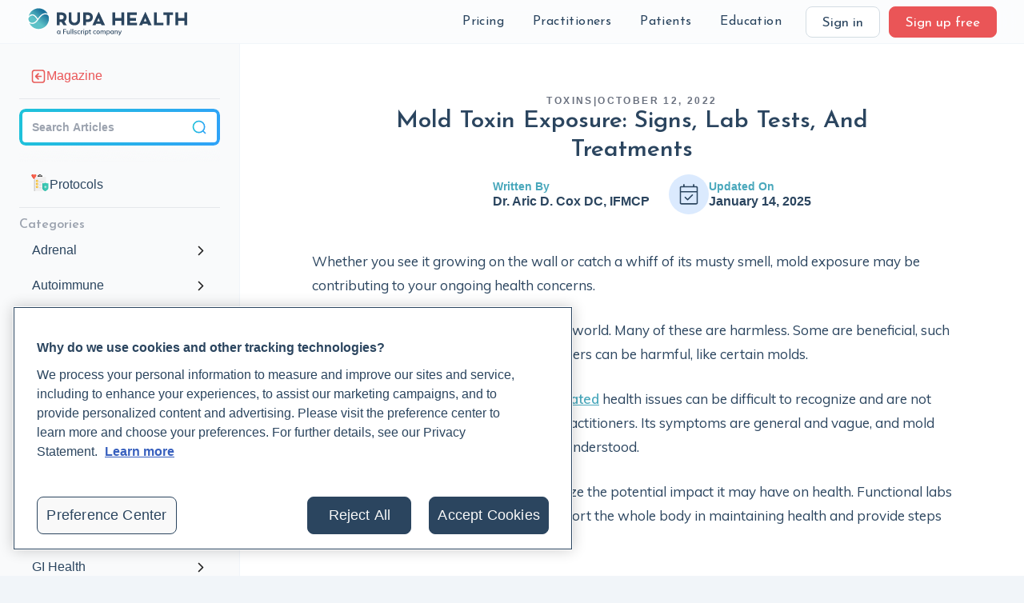

--- FILE ---
content_type: text/html
request_url: https://www.rupahealth.com/post/fatigue-body-aches-and-rashes-are-symptoms-of-exposure-to-this-dangerous-toxin
body_size: 53258
content:
<!DOCTYPE html><!-- Last Published: Tue Jan 20 2026 12:36:44 GMT+0000 (Coordinated Universal Time) --><html data-wf-domain="www.rupahealth.com" data-wf-page="5e066fbded2a27a88a69af5b" data-wf-site="5dd07f6bc5a7ed039456e602" lang="en" data-wf-collection="5e066fbded2a2706a169af5a" data-wf-item-slug="fatigue-body-aches-and-rashes-are-symptoms-of-exposure-to-this-dangerous-toxin"><head><meta charset="utf-8"/><title>Mold Toxin Exposure: Signs, Lab Tests, And Treatments</title><meta content="Mold toxicity results from the inability to clear mold toxins (mycotoxins) produced by these fungi." name="description"/><meta content="Mold Toxin Exposure: Signs, Lab Tests, And Treatments" property="og:title"/><meta content="Mold toxicity results from the inability to clear mold toxins (mycotoxins) produced by these fungi." property="og:description"/><meta content="https://cdn.prod.website-files.com/5e066fbd0d37a10ebf1f4139/66fa1fc6684e6e30aea296ce_fatigue-body-aches-and-rashes-are-symptoms-of-exposure-to-this-dangerous-toxin.avif" property="og:image"/><meta content="Mold Toxin Exposure: Signs, Lab Tests, And Treatments" property="twitter:title"/><meta content="Mold toxicity results from the inability to clear mold toxins (mycotoxins) produced by these fungi." property="twitter:description"/><meta content="https://cdn.prod.website-files.com/5e066fbd0d37a10ebf1f4139/66fa1fc6684e6e30aea296ce_fatigue-body-aches-and-rashes-are-symptoms-of-exposure-to-this-dangerous-toxin.avif" property="twitter:image"/><meta property="og:type" content="website"/><meta content="summary_large_image" name="twitter:card"/><meta content="width=device-width, initial-scale=1" name="viewport"/><link href="https://cdn.prod.website-files.com/5dd07f6bc5a7ed039456e602/css/rupa-health.webflow.shared.a927c27c0.min.css" rel="stylesheet" type="text/css" integrity="sha384-qSfCfAvH34G9kbwOM9X+LV3RGRg81eSxKXZkgRqPCgd1tYHEt4gaLMlWBw+UXdP8" crossorigin="anonymous"/><style>@media (max-width:991px) and (min-width:768px) {html.w-mod-js:not(.w-mod-ix) [data-w-id="ece90b68-47a0-f31f-b129-6dd2195f7d95"] {display:none;opacity:0;-webkit-transform:translate3d(0, 0, 0) scale3d(0.9, 0.9, 1) rotateX(0) rotateY(0) rotateZ(0) skew(0, 0);-moz-transform:translate3d(0, 0, 0) scale3d(0.9, 0.9, 1) rotateX(0) rotateY(0) rotateZ(0) skew(0, 0);-ms-transform:translate3d(0, 0, 0) scale3d(0.9, 0.9, 1) rotateX(0) rotateY(0) rotateZ(0) skew(0, 0);transform:translate3d(0, 0, 0) scale3d(0.9, 0.9, 1) rotateX(0) rotateY(0) rotateZ(0) skew(0, 0);}}@media (max-width:767px) and (min-width:480px) {html.w-mod-js:not(.w-mod-ix) [data-w-id="ece90b68-47a0-f31f-b129-6dd2195f7d95"] {display:none;opacity:0;-webkit-transform:translate3d(0, 0, 0) scale3d(0.9, 0.9, 1) rotateX(0) rotateY(0) rotateZ(0) skew(0, 0);-moz-transform:translate3d(0, 0, 0) scale3d(0.9, 0.9, 1) rotateX(0) rotateY(0) rotateZ(0) skew(0, 0);-ms-transform:translate3d(0, 0, 0) scale3d(0.9, 0.9, 1) rotateX(0) rotateY(0) rotateZ(0) skew(0, 0);transform:translate3d(0, 0, 0) scale3d(0.9, 0.9, 1) rotateX(0) rotateY(0) rotateZ(0) skew(0, 0);}}@media (max-width:479px) {html.w-mod-js:not(.w-mod-ix) [data-w-id="ece90b68-47a0-f31f-b129-6dd2195f7d95"] {display:none;opacity:0;-webkit-transform:translate3d(0, 0, 0) scale3d(0.9, 0.9, 1) rotateX(0) rotateY(0) rotateZ(0) skew(0, 0);-moz-transform:translate3d(0, 0, 0) scale3d(0.9, 0.9, 1) rotateX(0) rotateY(0) rotateZ(0) skew(0, 0);-ms-transform:translate3d(0, 0, 0) scale3d(0.9, 0.9, 1) rotateX(0) rotateY(0) rotateZ(0) skew(0, 0);transform:translate3d(0, 0, 0) scale3d(0.9, 0.9, 1) rotateX(0) rotateY(0) rotateZ(0) skew(0, 0);}}</style><link href="https://fonts.googleapis.com" rel="preconnect"/><link href="https://fonts.gstatic.com" rel="preconnect" crossorigin="anonymous"/><script src="https://ajax.googleapis.com/ajax/libs/webfont/1.6.26/webfont.js" type="text/javascript"></script><script type="text/javascript">WebFont.load({  google: {    families: ["Open Sans:300,300italic,400,400italic,600,600italic,700,700italic,800,800italic","Inconsolata:400,700","Josefin Sans:regular,600,700","Muli:regular,600,700","Alegreya:regular,500","Inter:200,regular,600,800"]  }});</script><script type="text/javascript">!function(o,c){var n=c.documentElement,t=" w-mod-";n.className+=t+"js",("ontouchstart"in o||o.DocumentTouch&&c instanceof DocumentTouch)&&(n.className+=t+"touch")}(window,document);</script><link href="https://cdn.prod.website-files.com/5dd07f6bc5a7ed039456e602/613bcae901ad81d8b2bdd990_Rupa%20Logo-1.png" rel="shortcut icon" type="image/x-icon"/><link href="https://cdn.prod.website-files.com/5dd07f6bc5a7ed039456e602/613bcaf5e28f9c351aa17361_Rupa%20Logo.png" rel="apple-touch-icon"/><link href="https://www.rupahealth.com/post/fatigue-body-aches-and-rashes-are-symptoms-of-exposure-to-this-dangerous-toxin" rel="canonical"/><link href="rss.xml" rel="alternate" title="RSS Feed" type="application/rss+xml"/><meta
  name="theme-color"
  content="#ffffff"
  media="(prefers-color-scheme: light)"
/>
<meta
  name="theme-color"
  content="#ffffff"
  media="(prefers-color-scheme: dark)"
/>
<meta property="og:site_name" content="Rupa Health" />
<meta
  name="google-site-verification"
  content="kXnW4ENUsgrMJ0VkqJeJeiy3dnavuUz06wcw-5665FY"
/>


<!-- resolve base slug without a dedicated page - SEO -->
<script>
  if (window.location.pathname === "/author/") {
    // Create and add robots meta tag
    const robotsMeta = document.createElement("meta");
    robotsMeta.name = "robots";
    robotsMeta.content = "noindex, nofollow";
    document.head.appendChild(robotsMeta);
  }
</script>



<script>
  function setCookie(cname, cvalue, exdays) {
    var d = new Date();
    d.setTime(d.getTime() + exdays * 24 * 60 * 60 * 1000);
    var expires = "expires=" + d.toUTCString();
    document.cookie = cname + "=" + cvalue + ";" + expires + ";path=/";
  }
</script>



<!-- Google Consent Gtag -->
<script>
  window.dataLayer = window.dataLayer || [];

  function gtag() {
    dataLayer.push(arguments);
  }

  if (localStorage.getItem("userId") != null) {
    window.dataLayer.push({
      user_id: localStorage.getItem("userId"),
    });
  }
</script>

<!-- Google Tag Manager -->
<script defer>
  (function (w, d, s, l, i) {
    w[l] = w[l] || [];
    w[l].push({ "gtm.start": new Date().getTime(), event: "gtm.js" });
    var f = d.getElementsByTagName(s)[0],
      j = d.createElement(s),
      dl = l != "dataLayer" ? "&l=" + l : "";
    j.async = true;
    j.src = "https://www.googletagmanager.com/gtm.js?id=" + i + dl;
    f.parentNode.insertBefore(j, f);
  })(window, document, "script", "dataLayer", "GTM-MKWC6SQ");
</script>
<!-- End Google Tag Manager -->



<!-- Hubspot identify (tracking code in gtm) -->
<script>
  function identifyHubspot(email, params = {}) {
    try {
      var _hsq = window._hsq = window._hsq || [];
      _hsq.push(["identify",{
        email: email,
        ...params
      }]);
    } catch (e) {
      console.log(e);
    }
  }
</script>

<script>
  var $buoop = {
    required: { e: -3, f: -3, o: -3, s: -3, c: -3 },
    mobile: false,
    api: 2020.07,
  };
  function $buo_f() {
    var e = document.createElement("script");
    e.src = "//browser-update.org/update.min.js";
    document.body.appendChild(e);
  }
  try {
    document.addEventListener("DOMContentLoaded", $buo_f, false);
  } catch (e) {
    window.attachEvent("onload", $buo_f);
  }
  
  
  function getCookie(name) {
    let matches = document.cookie.match(
      new RegExp(
        "(?:^|; )" + name.replace(/([.$?*|{}()[\]\\/+^])/g, "\\$1") + "=([^;]*)"
      )
    );

    // usually a cookie value is encoded, so decode it.
    return matches ? decodeURIComponent(matches[1]) : "";
  }

  // Saves GA params as cookies for use in the signup form
  var params = new URLSearchParams(window.location.search); // KEEP THIS- used for other things like coupons
  var gaParams = [
    "utm_source",
    "utm_medium",
    "utm_campaign",
    "utm_term",
    "utm_content",
  ];
  var expiration = 24 * 60 * 60 * 1000;

  // write utm_term no matter what if not signup page
  if (document.location.href.indexOf("sign-up") == -1) {
    setCookie("utm_term", document.title, 90);
  }

  //if cookie does not exist
  if (getCookie("utm_source") == "") {
    gaParams.forEach(function (param) {
      var value = params.get(param) || "";

      if (!value) {
        return;
      }
      setCookie(param, value, 90);
    });
    // if still doesnt exist, write current page to cookie if reference guide or magazine
    if (getCookie("utm_source") == "") {
      if (
        document.location.href.indexOf("rupahealth.com/health-categories") !=
          -1 ||
        document.location.href.indexOf("rupahealth.com/lab-companies/") != -1 ||
        document.location.href.indexOf("rupahealth.com/lab-tests/") != -1
      ) {
        setCookie("utm_source", "Reference Guide", 90);
        setCookie("utm_medium", "Content", 90);
        setCookie("utm_campaign", document.title, 90);
      }
      if (document.location.href.indexOf("rupahealth.com/post/") != -1) {
        setCookie("utm_source", "Magazine", 90);
        setCookie("utm_medium", "Content", 90);
        setCookie("utm_campaign", document.title, 90);
      }
    }
  } else {
    // only overwrite utm_content
    if (params.get("utm_content") != null) {
      setCookie("utm_content", params.get("utm_content"), 90);
    }
  }
</script>

<script>
  if (params.get("groupcode") != null) {
    document.cookie =
      "GroupCode" +
      "=" +
      params.get("groupcode") +
      ";max-age=" +
      86400 +
      ";samesite;secure";
  }
</script>

<script>
  if (params.get("physician-authorization") != null) {
    document.cookie =
      "PhysicianAuthorization" +
      "=" +
      params.get("physician-authorization") +
      ";max-age=" +
      86400 +
      ";samesite;secure";
  }
</script>

<style>
  .blur {
    backdrop-filter: blur(14px);
  }

  ::-moz-selection {
    /* Code for Firefox */
    background: #f7ce61;
  }

  ::selection {
    background: #f7ce61;
  }
</style>


<style>
  .announcement-link {
    transition: color 0.2s ease-in !important;
  }

  .announcement-link:hover {
    color: #2b455f !important;
  }
</style>


<!-- Start: Disable Stripe on Webflow -->
<script>
  const allowedPaths = [
    '/checkout',
    '/order-confirmation',
    '/practitioner/afrouz-demeri',
    '/practitioner/afrouz-demeri-trimesterzero',
    '/practitioner/afrouz-demeri-cleartox',
    '/practitioner/afrouz-demeri-holistic-hormone-workshop'
  ];

  if (!allowedPaths.some(path => window.location.pathname.includes(path))) {
      new MutationObserver((_, observer) => {
          const unwantedTag = document.head.querySelector('script[src*="stripe"]');
          if (unwantedTag) {
              unwantedTag.remove();
              observer.disconnect();
          }
      }).observe(document.head, {
          childList: true,
          subtree: true
      });
  }
</script>
<!-- End: Disable Stripe on Webflow -->
<meta
  name="revised"
  content='Jan 14, 2025'
/>
<meta
  property="article:published_time"
  content='Oct 12, 2022'
/>
<meta
  property="article:modified_time"
  content='Jan 14, 2025'
/>
<meta
  property="twitter:text:title"
  content='Mold Toxin Exposure: Signs, Lab Tests, And Treatments'
/>
<meta name="robots" content="max-image-preview:large">

<style>
	#magazine-prompt {
  	display: none;
  }
  
  .fade-in-from-bottom {
  animation: fadeInFromBottom 0.6s ease-out forwards;
	}
  
  @keyframes fadeInFromBottom {
  0% {
    opacity: 0;
    transform: translateY(100px); /* Start from 100px below */
  }
  100% {
    opacity: 1;
    transform: translateY(0); /* End at original position */
  }
}

</style>


<link rel="canonical" href="https://www.rupahealth.com/post/fatigue-body-aches-and-rashes-are-symptoms-of-exposure-to-this-dangerous-toxin" /><script src="https://js.stripe.com/v3/" type="text/javascript" data-wf-ecomm-key="pk_live_nyPnaDuxaj8zDxRbuaPHJjip" data-wf-ecomm-acct-id="acct_1D6nhzHYchOEIuY2"></script><script type="text/javascript">window.__WEBFLOW_CURRENCY_SETTINGS = {"currencyCode":"USD","symbol":"$","decimal":".","fractionDigits":2,"group":",","template":"{{wf {\"path\":\"symbol\",\"type\":\"PlainText\"} }} {{wf {\"path\":\"amount\",\"type\":\"CommercePrice\"} }} {{wf {\"path\":\"currencyCode\",\"type\":\"PlainText\"} }}","hideDecimalForWholeNumbers":false};</script></head><body class="magazine"><div class="page-wrapper"><div data-animation="over-right" class="navbar w-nav" data-easing2="ease-in-out" data-easing="ease-in-out" data-collapse="medium" role="banner" data-duration="400" id="rupa-main-navbar" data-doc-height="1"><div class="home-container full-width w-container"><div class="navbar-wrapper"><a data-w-id="ece90b68-47a0-f31f-b129-6dd2195f7ceb" href="#" class="navbar_sidebar-toggle w-inline-block"><div class="icon-20-20 w-embed"><svg width="18" height="18" viewBox="0 0 18 18" fill="none" xmlns="http://www.w3.org/2000/svg">
<path d="M13.8889 8.11111H9.44444M13.8889 11.6667L9.44444 11.6667M13.8889 4.55556L9.44444 4.55556M6.33333 1L6.33333 17M5.26667 1L12.7333 1C14.2268 1 14.9735 1 15.544 1.29065C16.0457 1.54631 16.4537 1.95426 16.7094 2.45603C17 3.02646 17 3.77319 17 5.26667V12.7333C17 14.2268 17 14.9735 16.7094 15.544C16.4537 16.0457 16.0457 16.4537 15.544 16.7094C14.9735 17 14.2268 17 12.7333 17H5.26667C3.77319 17 3.02646 17 2.45603 16.7094C1.95426 16.4537 1.54631 16.0457 1.29065 15.544C1 14.9735 1 14.2268 1 12.7333L1 5.26667C1 3.77319 1 3.02646 1.29065 2.45603C1.54631 1.95426 1.95426 1.54631 2.45603 1.29065C3.02646 1 3.77319 1 5.26667 1Z" stroke="#2B455F" stroke-width="1.66667" stroke-linecap="round" stroke-linejoin="round"/>
</svg></div></a><a href="/" class="logo w-nav-brand"><img width="399.5" src="https://cdn.prod.website-files.com/5dd07f6bc5a7ed039456e602/6707e85ebd6ec10138d431f4_Rupa%20Health%20-%20a%20Fullscript%20Company.svg" alt="" class="navbar_logo-image"/></a><div class="navbar_link-wrapper"><div class="navbar_links"><div data-delay="0" data-hover="true" class="w-dropdown"><div class="dropdown-toggle w-dropdown-toggle"></div><nav class="dropdown-list-4 w-dropdown-list"><a href="https://labs.rupahealth.com/discover-labs/search" class="dropdown-list-item w-dropdown-link">Lab Test Catalog</a><a href="/pricing" class="dropdown-list-item w-dropdown-link">How Pricing Works</a></nav></div><div class="navbar-selectable-items"><div data-w-id="ece90b68-47a0-f31f-b129-6dd2195f7cf9" class="selectable-items-wrap"><div data-delay="0" data-hover="true" class="navigation-dropdown w-dropdown"><div class="nav-item w-dropdown-toggle"><div class="navigation-text">Pricing</div></div><nav class="dropdown-list-5 w-dropdown-list"><div class="w-layout-grid grid-76 patients"><a href="https://labs.rupahealth.com/discover-labs/search" class="div-block-631 w-inline-block"><div class="div-block-632 pricing-catalog"><img width="15" loading="lazy" alt="" src="https://cdn.prod.website-files.com/5dd07f6bc5a7ed039456e602/620b21fa19a3bb99b34b940e_%F4%80%8F%A4.svg" class="image-255"/></div><div>Lab Test Catalog</div></a><a href="/pricing" class="div-block-631 w-inline-block"><div class="div-block-632 how-pricing-works"><img width="15" loading="lazy" alt="" src="https://cdn.prod.website-files.com/5dd07f6bc5a7ed039456e602/620b18a8f2c76178566b39b5_%F4%80%8D%B0.svg" class="image-255"/></div><div>How Pricing Works</div></a></div></nav></div><div data-delay="0" data-hover="true" class="navigation-dropdown w-dropdown"><div class="nav-item w-dropdown-toggle"><div class="navigation-text">Practitioners</div></div><nav class="dropdown-list-5 w-dropdown-list"><div class="w-layout-grid grid-76"><a href="https://help.rupahealth.com/en/" class="div-block-631 w-inline-block"><div class="div-block-632"><img width="15" loading="lazy" alt="" src="https://cdn.prod.website-files.com/5dd07f6bc5a7ed039456e602/620b0b2e5e71149fad4a953d_%F4%80%89%9F.svg" class="image-255"/></div><div>FAQ</div></a><a href="https://labs.rupahealth.com/discover-labs" class="div-block-631 w-inline-block"><div class="div-block-632 catalog"><img width="15" loading="lazy" alt="" src="https://cdn.prod.website-files.com/5dd07f6bc5a7ed039456e602/620b0b2df41e1f266289c81c_%F4%80%8F%A4.svg" class="image-255"/></div><div>Rupa Lab Test Catalog</div></a><a href="/resources" class="div-block-631 w-inline-block"><div class="div-block-632 support"><img width="15" loading="lazy" alt="" src="https://cdn.prod.website-files.com/5dd07f6bc5a7ed039456e602/620b0b2e6b6e24f896fd82dd_%F4%80%AC%93.svg" class="image-255"/></div><div>Support &amp; Resources</div></a><a href="/patient-experience" class="div-block-631 w-inline-block"><div class="div-block-632 patient-experience"><img width="15" loading="lazy" alt="" src="https://cdn.prod.website-files.com/5dd07f6bc5a7ed039456e602/620b0b2df41e1f6bb789c81d_%F4%80%8F%BC.svg" class="image-255"/></div><div>The Patient Experience</div></a><a href="/video-tutorials" class="div-block-631 w-inline-block"><div class="div-block-632 cideo-tutorials"><img width="15" loading="lazy" alt="" src="https://cdn.prod.website-files.com/5dd07f6bc5a7ed039456e602/620b0b2d26aa0f6946e48f99_%F4%80%BE%AD-1.svg" class="image-255"/></div><div>Video Tutorials</div></a><a href="/reviews" class="div-block-631 w-inline-block"><div class="div-block-632 testies"><img width="15" loading="lazy" alt="" src="https://cdn.prod.website-files.com/5dd07f6bc5a7ed039456e602/620b0b2cc292cf7d539cf871_%F4%80%98%B2.svg" class="image-255"/></div><div>Testimonials</div></a><div id="w-node-ece90b68-47a0-f31f-b129-6dd2195f7d2e-8a69af5b" class="div-block-633"><a href="/updates" class="new-features-and-updates-nav w-inline-block"><div class="div-block-632 news-and-updates"><img width="15" loading="lazy" alt="" src="https://cdn.prod.website-files.com/5dd07f6bc5a7ed039456e602/620b10aa7371a86a1f850eed_%F4%80%91%8A.svg" class="image-255"/></div><div>New Features &amp; Updates</div></a><div class="collection-list-wrapper-25 w-dyn-list"><div role="list" class="w-dyn-items"><div role="listitem" class="w-dyn-item"><a href="/updates/quest-diagnostics-is-now-live-on-rupa" class="link-block-37 w-inline-block"><div class="text-block-362">Quest Diagnostics is now live on Rupa</div><img loading="lazy" src="https://cdn.prod.website-files.com/5dd07f6bc5a7ed039456e602/5f63cdce157f951cc5032898_arrow%20right%20text.svg" alt="" class="image-113"/></a></div><div role="listitem" class="w-dyn-item"><a href="/updates/moving-from-rupa-to-labs-on-fullscript" class="link-block-37 w-inline-block"><div class="text-block-362">Moving from Rupa to labs on Fullscript</div><img loading="lazy" src="https://cdn.prod.website-files.com/5dd07f6bc5a7ed039456e602/5f63cdce157f951cc5032898_arrow%20right%20text.svg" alt="" class="image-113"/></a></div><div role="listitem" class="w-dyn-item"><a href="/updates/trends----instant-parsing-patient-portal-and-more" class="link-block-37 w-inline-block"><div class="text-block-362">Trends — Instant parsing, Patient Portal, and more</div><img loading="lazy" src="https://cdn.prod.website-files.com/5dd07f6bc5a7ed039456e602/5f63cdce157f951cc5032898_arrow%20right%20text.svg" alt="" class="image-113"/></a></div></div></div></div></div></nav></div><div data-delay="0" data-hover="true" class="navigation-dropdown w-dropdown"><div class="nav-item w-dropdown-toggle"><div class="navigation-text">Patients</div></div><nav class="dropdown-list-5 w-dropdown-list"><div class="w-layout-grid grid-76 patients"><a href="/patients" class="div-block-631 w-inline-block"><div class="div-block-632 for-patients"><img width="15" loading="lazy" alt="" src="https://cdn.prod.website-files.com/5dd07f6bc5a7ed039456e602/620b15767371a83cc3852ad2_%F4%80%9F%B1.svg" class="image-255"/></div><div>Rupa for Patients</div></a><a href="https://support.rupahealth.com/en/" class="div-block-631 w-inline-block"><div class="div-block-632 patient-support-center"><img width="15" loading="lazy" alt="" src="https://cdn.prod.website-files.com/5dd07f6bc5a7ed039456e602/620b157672a99164ff0545e1_%F4%80%95%BB.svg" class="image-255"/></div><div>Patient Help Center</div></a><a href="https://support.rupahealth.com/en/articles/8551999-reaching-your-support-team" class="div-block-631 w-inline-block"><div class="div-block-632 reaching-support"><img width="15" loading="lazy" alt="" src="https://cdn.prod.website-files.com/5dd07f6bc5a7ed039456e602/620b1576b7ce37530715ab74_%F4%80%8D%96.svg" class="image-255"/></div><div>Reaching Support</div></a><a href="https://support.rupahealth.com/en/collections/6796338-patient-support" class="div-block-631 w-inline-block"><div class="div-block-632 patient-faq"><img width="15" loading="lazy" alt="" src="https://cdn.prod.website-files.com/5dd07f6bc5a7ed039456e602/620b1576862a2b7637fd8a82_%F4%80%89%9F.svg" class="image-255"/></div><div>Patient FAQ</div></a></div></nav></div><div data-delay="0" data-hover="true" class="navigation-dropdown w-dropdown"><div class="nav-item w-dropdown-toggle"><div class="navigation-text">Education</div></div><nav class="dropdown-list-5 w-dropdown-list"><div class="w-layout-grid grid-76 patients"><a href="https://www.rupauniversity.com/" class="div-block-631 w-inline-block"><div class="div-block-632 live-classes"><img width="15" loading="lazy" alt="" src="https://cdn.prod.website-files.com/5dd07f6bc5a7ed039456e602/65cc09a4875a0a131e32abea_%F4%80%89%9B.svg" class="image-255"/></div><div>Rupa University</div></a><a href="/live-classes" class="div-block-631 w-inline-block"><div class="div-block-632 live-classes"><img width="15" loading="lazy" alt="" src="https://cdn.prod.website-files.com/5dd07f6bc5a7ed039456e602/620b17d3370a5076f49a8cf4_%F4%80%BE%AD.svg" class="image-255"/></div><div>Free Live Classes</div></a><a href="https://www.rupauniversity.com/bootcamps" class="div-block-631 w-inline-block"><div class="div-block-632 live-classes"><img width="15" loading="lazy" alt="" src="https://cdn.prod.website-files.com/5dd07f6bc5a7ed039456e602/6222ae90c1b8af6d9137fd74_%F4%80%AB%94.svg" class="image-255"/></div><div>Bootcamps</div></a><a href="https://www.rupauniversity.com/mentorships" class="div-block-631 w-inline-block"><div class="div-block-632 magazine"><img width="15" loading="lazy" alt="" src="https://cdn.prod.website-files.com/5dd07f6bc5a7ed039456e602/65cc09a44d188206f2a01051_%F4%81%92%84.svg" class="image-255"/></div><div>Mentorships</div></a><a href="https://www.rupahealth.com/magazine-categories/protocols" class="div-block-631 w-inline-block"><div class="div-block-632 podcast"><img width="15" loading="lazy" alt="" src="https://cdn.prod.website-files.com/5dd07f6bc5a7ed039456e602/65cc09a4cbf1b55505f7276f_%F4%80%B7%BE.svg" class="image-255"/></div><div>Protocols</div></a><a href="https://www.rupahealth.com/magazine-categories/case-study" class="div-block-631 w-inline-block"><div class="div-block-632 podcast"><img width="15" loading="lazy" alt="" src="https://cdn.prod.website-files.com/5dd07f6bc5a7ed039456e602/65cc09a4ebe8a1edf7e28d66_%F4%80%93%A6.svg" class="image-255"/></div><div>Case Studies</div></a><a href="/magazine" class="div-block-631 w-inline-block"><div class="div-block-632 podcast"><img width="15" loading="lazy" alt="" src="https://cdn.prod.website-files.com/5dd07f6bc5a7ed039456e602/6222ae90c020d9301173b172_%F4%81%82%BF.svg" class="image-255"/></div><div>Articles</div></a><a href="/the-root-cause-medicine-podcast" class="div-block-631 w-inline-block"><div class="div-block-632 ref-guide"><img width="15" loading="lazy" alt="" src="https://cdn.prod.website-files.com/5dd07f6bc5a7ed039456e602/65cc0a6351b74018f4966ab6_%F4%80%B7%89.svg" class="image-255"/></div><div>Podcast</div></a><a href="/reference-guide" class="div-block-631 w-inline-block"><div class="div-block-632 ref-guide"><img width="15" loading="lazy" alt="" src="https://cdn.prod.website-files.com/5dd07f6bc5a7ed039456e602/62d46c52af5e2e6729b70abb_rrguide-books.svg" class="image-255"/></div><div>Lab Reference Guide</div></a></div></nav></div></div></div></div><div class="navbar_outer-links"><div class="navbar-button-wrap"><a id="signin" href="https://labs.rupahealth.com" class="button sign-in w-inline-block"><div class="text-block">Sign in</div></a><a id="signup" href="/sign-up" class="button nav w-inline-block"><div class="text-block">Sign up free</div></a></div><div data-w-id="ece90b68-47a0-f31f-b129-6dd2195f7d92" class="mobile-navbar-button-wrap"><a href="#" class="button-7 w-inline-block"><div class="icon-20-20 w-embed"><svg width="20" height="20" viewBox="0 0 20 20" fill="none" xmlns="http://www.w3.org/2000/svg">
<path d="M2.5 10H17.5M2.5 5H17.5M7.5 15H17.5" stroke="#2B455F" stroke-width="1.66667" stroke-linecap="round" stroke-linejoin="round"/>
</svg></div></a></div><div data-w-id="ece90b68-47a0-f31f-b129-6dd2195f7d95" class="mobile-navbar"><div data-w-id="ece90b68-47a0-f31f-b129-6dd2195f7d96" class="mobile-navbar_close"><div class="closing-bar"></div><div class="closing-bar rotated-bar"></div></div><div class="mobile-navbar_sign-up-wrapper"><div id="w-node-ece90b68-47a0-f31f-b129-6dd2195f7d9a-8a69af5b" class="mobile-navbar_sign-up"><a href="https://labs.rupahealth.com/login" class="nav-item">Sign in</a><a href="/sign-up" class="button nav w-inline-block"><div class="text-block">Sign up free</div></a></div></div><div class="text-block-364">Pricing</div><div class="w-layout-grid grid-98"><a href="https://labs.rupahealth.com/discover-labs/search" class="div-block-631 w-inline-block"><div class="div-block-632 pricing-catalog"><img width="15" loading="lazy" alt="" src="https://cdn.prod.website-files.com/5dd07f6bc5a7ed039456e602/620b21fa19a3bb99b34b940e_%F4%80%8F%A4.svg" class="image-255"/></div><div>Lab Test Catalog</div></a><a href="/pricing" class="div-block-631 w-inline-block"><div class="div-block-632 how-pricing-works"><img width="15" loading="lazy" alt="" src="https://cdn.prod.website-files.com/5dd07f6bc5a7ed039456e602/620b18a8f2c76178566b39b5_%F4%80%8D%B0.svg" class="image-255"/></div><div>How Pricing Works</div></a></div><div class="text-block-364">Practitioners</div><div class="w-layout-grid grid-76"><a href="https://help.rupahealth.com/en/" class="div-block-631 w-inline-block"><div class="div-block-632"><img width="15" loading="lazy" alt="" src="https://cdn.prod.website-files.com/5dd07f6bc5a7ed039456e602/620b0b2e5e71149fad4a953d_%F4%80%89%9F.svg" class="image-255"/></div><div>FAQ</div></a><a href="https://labs.rupahealth.com/discover-labs/search" class="div-block-631 w-inline-block"><div class="div-block-632 catalog"><img width="15" loading="lazy" alt="" src="https://cdn.prod.website-files.com/5dd07f6bc5a7ed039456e602/620b0b2df41e1f266289c81c_%F4%80%8F%A4.svg" class="image-255"/></div><div>Rupa Lab Test Catalog</div></a><a href="/resources" class="div-block-631 w-inline-block"><div class="div-block-632 support"><img width="15" loading="lazy" alt="" src="https://cdn.prod.website-files.com/5dd07f6bc5a7ed039456e602/620b0b2e6b6e24f896fd82dd_%F4%80%AC%93.svg" class="image-255"/></div><div>Support &amp; Resources</div></a><a href="/patient-experience" class="div-block-631 w-inline-block"><div class="div-block-632 patient-experience"><img width="15" loading="lazy" alt="" src="https://cdn.prod.website-files.com/5dd07f6bc5a7ed039456e602/620b0b2df41e1f6bb789c81d_%F4%80%8F%BC.svg" class="image-255"/></div><div>The Patient Experience</div></a><a href="/video-tutorials" class="div-block-631 w-inline-block"><div class="div-block-632 cideo-tutorials"><img width="15" loading="lazy" alt="" src="https://cdn.prod.website-files.com/5dd07f6bc5a7ed039456e602/620b0b2d26aa0f6946e48f99_%F4%80%BE%AD-1.svg" class="image-255"/></div><div>Video Tutorials</div></a><a href="/reviews" class="div-block-631 w-inline-block"><div class="div-block-632 testies"><img width="15" loading="lazy" alt="" src="https://cdn.prod.website-files.com/5dd07f6bc5a7ed039456e602/620b0b2cc292cf7d539cf871_%F4%80%98%B2.svg" class="image-255"/></div><div>Testimonials</div></a><div id="w-node-ece90b68-47a0-f31f-b129-6dd2195f7dce-8a69af5b" class="div-block-633"><a href="/updates" class="new-features-and-updates-nav w-inline-block"><div class="div-block-632 news-and-updates"><img width="15" loading="lazy" alt="" src="https://cdn.prod.website-files.com/5dd07f6bc5a7ed039456e602/620b10aa7371a86a1f850eed_%F4%80%91%8A.svg" class="image-255"/></div><div>New Features &amp; Updates</div></a><div class="collection-list-wrapper-25 w-dyn-list"><div role="list" class="w-dyn-items"><div role="listitem" class="w-dyn-item"><a href="/updates/quest-diagnostics-is-now-live-on-rupa" class="link-block-37 w-inline-block"><div class="text-block-362">Quest Diagnostics is now live on Rupa</div><img loading="lazy" src="https://cdn.prod.website-files.com/5dd07f6bc5a7ed039456e602/5f63cdce157f951cc5032898_arrow%20right%20text.svg" alt="" class="image-113"/></a></div><div role="listitem" class="w-dyn-item"><a href="/updates/moving-from-rupa-to-labs-on-fullscript" class="link-block-37 w-inline-block"><div class="text-block-362">Moving from Rupa to labs on Fullscript</div><img loading="lazy" src="https://cdn.prod.website-files.com/5dd07f6bc5a7ed039456e602/5f63cdce157f951cc5032898_arrow%20right%20text.svg" alt="" class="image-113"/></a></div><div role="listitem" class="w-dyn-item"><a href="/updates/trends----instant-parsing-patient-portal-and-more" class="link-block-37 w-inline-block"><div class="text-block-362">Trends — Instant parsing, Patient Portal, and more</div><img loading="lazy" src="https://cdn.prod.website-files.com/5dd07f6bc5a7ed039456e602/5f63cdce157f951cc5032898_arrow%20right%20text.svg" alt="" class="image-113"/></a></div></div></div></div></div><div class="text-block-364">Patients</div><div class="w-layout-grid grid-76 patients"><a href="/patients" class="div-block-631 w-inline-block"><div class="div-block-632 for-patients"><img width="15" loading="lazy" alt="" src="https://cdn.prod.website-files.com/5dd07f6bc5a7ed039456e602/620b15767371a83cc3852ad2_%F4%80%9F%B1.svg" class="image-255"/></div><div>Rupa for Patients</div></a><a href="https://support.rupahealth.com/en/" class="div-block-631 w-inline-block"><div class="div-block-632 patient-support-center"><img width="15" loading="lazy" alt="" src="https://cdn.prod.website-files.com/5dd07f6bc5a7ed039456e602/620b157672a99164ff0545e1_%F4%80%95%BB.svg" class="image-255"/></div><div>Patient Help Center</div></a><a href="https://support.rupahealth.com/en/articles/8551999-reaching-your-support-team" class="div-block-631 w-inline-block"><div class="div-block-632 reaching-support"><img width="15" loading="lazy" alt="" src="https://cdn.prod.website-files.com/5dd07f6bc5a7ed039456e602/620b1576b7ce37530715ab74_%F4%80%8D%96.svg" class="image-255"/></div><div>Reaching Support</div></a><a href="https://support.rupahealth.com/en/collections/6796338-patient-support" class="div-block-631 w-inline-block"><div class="div-block-632 patient-faq"><img width="15" loading="lazy" alt="" src="https://cdn.prod.website-files.com/5dd07f6bc5a7ed039456e602/620b1576862a2b7637fd8a82_%F4%80%89%9F.svg" class="image-255"/></div><div>Patient FAQ</div></a></div><div class="text-block-364">Education</div><div class="w-layout-grid grid-76 patients"><a href="https://www.rupauniversity.com/" class="div-block-631 w-inline-block"><div class="div-block-632 live-classes"><img width="15" loading="lazy" alt="" src="https://cdn.prod.website-files.com/5dd07f6bc5a7ed039456e602/65cc09a4875a0a131e32abea_%F4%80%89%9B.svg" class="image-255"/></div><div>Rupa University</div></a><a href="https://www.rupauniversity.com/bootcamps" class="div-block-631 w-inline-block"><div class="div-block-632 live-classes"><img width="15" loading="lazy" alt="" src="https://cdn.prod.website-files.com/5dd07f6bc5a7ed039456e602/6222ae90c1b8af6d9137fd74_%F4%80%AB%94.svg" class="image-255"/></div><div>Bootcamps</div></a><a href="/live-classes" class="div-block-631 w-inline-block"><div class="div-block-632 live-classes"><img width="15" loading="lazy" alt="" src="https://cdn.prod.website-files.com/5dd07f6bc5a7ed039456e602/620b17d3370a5076f49a8cf4_%F4%80%BE%AD.svg" class="image-255"/></div><div>Free Live Classes</div></a><a href="https://www.rupahealth.com/magazine-categories/protocols" class="div-block-631 w-inline-block"><div class="div-block-632 podcast"><img width="15" loading="lazy" alt="" src="https://cdn.prod.website-files.com/5dd07f6bc5a7ed039456e602/65cc09a4cbf1b55505f7276f_%F4%80%B7%BE.svg" class="image-255"/></div><div>Protocols</div></a><a href="https://www.rupahealth.com/magazine-categories/case-study" class="div-block-631 w-inline-block"><div class="div-block-632 podcast"><img width="15" loading="lazy" alt="" src="https://cdn.prod.website-files.com/5dd07f6bc5a7ed039456e602/65cc09a4ebe8a1edf7e28d66_%F4%80%93%A6.svg" class="image-255"/></div><div>Case Studies</div></a><a href="/magazine" class="div-block-631 w-inline-block"><div class="div-block-632 podcast"><img width="15" loading="lazy" alt="" src="https://cdn.prod.website-files.com/5dd07f6bc5a7ed039456e602/6222ae90c020d9301173b172_%F4%81%82%BF.svg" class="image-255"/></div><div>Articles</div></a><a href="/the-root-cause-medicine-podcast" class="div-block-631 w-inline-block"><div class="div-block-632 ref-guide"><img width="15" loading="lazy" alt="" src="https://cdn.prod.website-files.com/5dd07f6bc5a7ed039456e602/65cc0a6351b74018f4966ab6_%F4%80%B7%89.svg" class="image-255"/></div><div>Podcast</div></a><a href="/reference-guide" class="div-block-631 w-inline-block"><div class="div-block-632 ref-guide"><img width="15" loading="lazy" alt="" src="https://cdn.prod.website-files.com/5dd07f6bc5a7ed039456e602/62d46c52af5e2e6729b70abb_rrguide-books.svg" class="image-255"/></div><div>Lab Reference Guide</div></a></div></div></div></div></div></div></div><div class="main-wrapper magazine"><div class="sidebar-v2"><div id="sidebar-scrollable-area" class="sidebar_wrapper"><div class="sidebar_section small"><a href="/magazine" class="sidebar_item w-inline-block"><div class="sidebar_item-icon"><div class="icon-20-20 w-embed"><svg width="20" height="21" viewBox="0 0 20 21" fill="none" xmlns="http://www.w3.org/2000/svg">
<path d="M10 7.16667L6.66667 10.5M6.66667 10.5L10 13.8333M6.66667 10.5H13.3333M6.5 18H13.5C14.9001 18 15.6002 18 16.135 17.7275C16.6054 17.4878 16.9878 17.1054 17.2275 16.635C17.5 16.1002 17.5 15.4001 17.5 14V7C17.5 5.59987 17.5 4.8998 17.2275 4.36502C16.9878 3.89462 16.6054 3.51217 16.135 3.27248C15.6002 3 14.9001 3 13.5 3H6.5C5.09987 3 4.3998 3 3.86502 3.27248C3.39462 3.51217 3.01217 3.89462 2.77248 4.36502C2.5 4.8998 2.5 5.59987 2.5 7V14C2.5 15.4001 2.5 16.1002 2.77248 16.635C3.01217 17.1054 3.39462 17.4878 3.86502 17.7275C4.3998 18 5.09987 18 6.5 18Z" stroke="#E85B59" stroke-width="1.66667" stroke-linecap="round" stroke-linejoin="round"/>
</svg></div></div><div class="sidebar_link-text primary">Magazine</div></a></div><div class="sidebar_section sticky"><div class="sidebar-search"><div id="rg-search-form" data-default-namespace="" data-instance="" class="rg-search_form floating w-form"><form id="wf-form-Reference-Guide-Search" name="wf-form-Reference-Guide-Search" data-name="Reference Guide Search" method="get" data-instance="" class="search" data-wf-page-id="5e066fbded2a27a88a69af5b" data-wf-element-id="85852363-7ed8-b33e-a732-fba8598cae4a" data-turnstile-sitekey="0x4AAAAAAAQTptj2So4dx43e"><div class="rg-search_wrapper mobile"><div class="rg-search_border"><div class="rg-search_inner-wrapper"><input class="rg-search_input w-input" maxlength="256" name="name" data-name="Name" placeholder="Search Articles" data-instance="" type="text" required=""/><a href="#" class="sidebar-search_button w-inline-block"><div class="sidebar-search_icon w-embed"><svg width="20" height="20" viewBox="0 0 20 20" fill="none" xmlns="http://www.w3.org/2000/svg">
<path d="M17.5 17.5L14.5834 14.5833M16.6667 9.58333C16.6667 13.4954 13.4954 16.6667 9.58333 16.6667C5.67132 16.6667 2.5 13.4954 2.5 9.58333C2.5 5.67132 5.67132 2.5 9.58333 2.5C13.4954 2.5 16.6667 5.67132 16.6667 9.58333Z" stroke="url(#paint0_linear_3344_6739)" stroke-width="1.66667" stroke-linecap="round" stroke-linejoin="round"/>
<defs>
<linearGradient id="paint0_linear_3344_6739" x1="1.96" y1="4.84375" x2="18.6327" y2="6.57184" gradientUnits="userSpaceOnUse">
<stop stop-color="#1EC3D9"/>
<stop offset="1" stop-color="#2FA2F8"/>
</linearGradient>
</defs>
</svg></div><div class="sidebar-search_spinner w-embed"><svg width="20" height="20" viewBox="0 0 20 20" fill="none" xmlns="http://www.w3.org/2000/svg">
<path d="M17.2178 14.1665C15.777 16.6573 13.0839 18.3331 9.99934 18.3331C5.39698 18.3331 1.66602 14.6022 1.66602 9.99983C1.66602 5.39746 5.39698 1.6665 9.99934 1.6665C13.0839 1.6665 15.777 3.34232 17.2178 5.83316" stroke="url(#paint0_linear_3555_405)" stroke-width="1.66667" stroke-linecap="round" stroke-linejoin="round"/>
<defs>
<linearGradient id="paint0_linear_3555_405" x1="1.96" y1="4.84358" x2="18.6327" y2="6.57167" gradientUnits="userSpaceOnUse">
<stop stop-color="#1EC3D9"/>
<stop offset="1" stop-color="#2FA2F8"/>
</linearGradient>
</defs>
</svg></div></a></div></div><select id="rg-namespace-2" name="Category" data-name="Category" data-instance="" class="rgs-select w-select"><option value="">Search All Content...</option><option value="post">Magazine</option><option value="the-root-cause-medicine-podcast">Podcasts</option><option value="lab-companies">Lab Companies</option><option value="lab-tests">Lab Tests</option><option value="live-classes">Live Classes</option><option value="bootcamps">Bootcamps</option><option value="health-categories">Health Categories</option></select></div><div class="rg-category"><label class="w-checkbox"><input type="checkbox" name="Honeypot-Check-2" id="hasCategory" data-name="Honeypot Check 2" required="" data-instance="" class="w-checkbox-input rg-search_has-category"/><span class="w-form-label" for="Honeypot-Check-2">Checkbox</span></label><input class="rg-search_category w-input" maxlength="256" name="Honeypot-2" data-name="Honeypot 2" placeholder="Don&#x27;t fill this out" type="text" id="category" required=""/></div></form><div class="w-form-done"><div>Thank you! Your submission has been received!</div></div><div class="w-form-fail"><div>Oops! Something went wrong while submitting the form.</div></div></div></div></div><div class="sidebar_section small"><a href="/magazine-categories/protocols" class="sidebar_item w-inline-block"><div class="sidebar_item-icon"><div class="w-embed"><svg width="24" height="25" viewBox="0 0 24 25" fill="none" xmlns="http://www.w3.org/2000/svg">
<path d="M12.744 2.12854C13.0969 2.33894 13.3033 2.61045 13.4669 2.98438C13.4991 3.125 13.4991 3.125 13.4991 3.5C13.9941 3.5 14.4891 3.5 14.9991 3.5C14.9991 3.995 14.9991 4.49 14.9991 5C16.4841 5 17.9691 5 19.4991 5C19.4991 7.33578 19.4991 9.67156 19.4991 12.0781C19.1511 11.9157 19.1511 11.9157 18.796 11.75C18.5969 11.8164 18.4281 11.881 18.2425 11.9727C18.192 11.9973 18.1415 12.022 18.0895 12.0474C17.9845 12.099 17.8795 12.1508 17.7746 12.2026C17.724 12.2273 17.6735 12.2519 17.6214 12.2773C17.5758 12.2998 17.5302 12.3223 17.4832 12.3455C17.1084 12.5078 16.7838 12.5125 16.3777 12.5092C16.3168 12.509 16.2559 12.5089 16.1931 12.5088C16.0321 12.5084 15.8712 12.5075 15.7102 12.5064C15.5455 12.5055 15.3809 12.505 15.2162 12.5046C14.8938 12.5036 14.5715 12.502 14.2491 12.5C14.2531 13.2853 14.2576 14.0705 14.2626 14.8558C14.265 15.2205 14.2671 15.5852 14.2689 15.9499C14.2705 16.2682 14.2723 16.5865 14.2746 16.9048C14.2758 17.0729 14.2768 17.2411 14.2774 17.4092C14.2838 19.0049 14.396 20.3856 15.4679 21.6406C15.4942 21.6717 15.5205 21.7027 15.5475 21.7347C15.9544 22.1754 16.5187 22.4862 17.0293 22.7895C17.064 22.8102 17.0987 22.8309 17.1345 22.8522C17.1657 22.8706 17.1969 22.889 17.229 22.9079C17.2511 22.9228 17.2732 22.9378 17.296 22.9531C17.296 22.9686 17.296 22.9841 17.296 23C13.073 23 8.85008 23 4.49914 23C4.46889 19.5695 4.46889 19.5695 4.46252 18.1326C4.46105 17.8038 4.45953 17.4749 4.45794 17.1461C4.45774 17.1049 4.45754 17.0636 4.45734 17.0212C4.45409 16.3577 4.44818 15.6942 4.44127 15.0307C4.43424 14.3487 4.43009 13.6667 4.42857 12.9847C4.42755 12.5645 4.42432 12.1445 4.4182 11.7244C4.41421 11.4354 4.41304 11.1466 4.41401 10.8577C4.41449 10.6914 4.41381 10.5254 4.40973 10.3592C4.39107 9.46525 4.53761 8.9513 5.15375 8.29342C5.30955 8.12042 5.44237 7.9316 5.57726 7.74219C5.83852 7.38485 6.10597 7.03252 6.37504 6.68105C6.61633 6.36527 6.85329 6.04653 7.08761 5.72556C7.13705 5.65797 7.18712 5.59084 7.23786 5.52422C7.31453 5.42177 7.31453 5.42177 7.37874 5.30351C7.45708 5.17679 7.5211 5.09077 7.63976 5C7.87582 4.94887 8.09989 4.96007 8.33996 4.97363C8.55749 4.98233 8.77502 4.99104 8.99914 5C8.99914 4.505 8.99914 4.01 8.99914 3.5C9.49414 3.5 9.98914 3.5 10.4991 3.5C10.4991 3.37625 10.4991 3.2525 10.4991 3.125C10.6077 2.67983 10.8584 2.37755 11.2433 2.14264C11.6932 1.9218 12.289 1.91018 12.744 2.12854ZM11.3722 3.10742C11.2689 3.322 11.2586 3.50026 11.296 3.73438C11.4052 3.96118 11.538 4.09392 11.7648 4.20313C11.9989 4.24049 12.1771 4.23027 12.3917 4.12695C12.5597 3.97495 12.6833 3.85322 12.7202 3.62195C12.7322 3.35552 12.6993 3.18831 12.5148 2.98438C12.3108 2.79986 12.1436 2.76693 11.8772 2.77893C11.6459 2.81584 11.5242 2.93942 11.3722 3.10742Z" fill="#F0EFEF"/>
<path d="M18.9375 12.5469C19.1424 12.6364 19.341 12.7379 19.5403 12.8389C20.2521 13.1904 20.9534 13.2096 21.7324 13.2295C21.807 13.2315 21.8817 13.2336 21.9563 13.2356C22.1375 13.2406 22.3188 13.2454 22.5 13.25C22.5044 14.0132 22.5077 14.7765 22.5097 15.5397C22.5107 15.8942 22.512 16.2486 22.5141 16.6031C22.516 16.9124 22.5172 17.2217 22.5176 17.531C22.5179 17.6944 22.5184 17.8579 22.5198 18.0213C22.5264 18.8358 22.5326 19.6095 22.1367 20.3457C22.1206 20.3766 22.1045 20.4076 22.0879 20.4395C21.9426 20.7099 21.7701 20.9456 21.5625 21.1719C21.5314 21.2073 21.5002 21.2427 21.4682 21.2792C21.2795 21.4822 21.081 21.6399 20.8471 21.7886C20.8188 21.8066 20.7905 21.8245 20.7613 21.8431C20.4127 22.0632 20.0574 22.2723 19.7021 22.4814C19.601 22.5411 19.4998 22.6009 19.3987 22.6606C19.3365 22.6974 19.2744 22.734 19.2121 22.7707C19.0871 22.8444 18.9645 22.9195 18.8437 23C18.6169 22.9872 18.4653 22.9089 18.2743 22.7907C18.2475 22.7744 18.2208 22.758 18.1933 22.7411C18.1071 22.6882 18.0213 22.6347 17.9355 22.5811C17.8762 22.5443 17.8168 22.5077 17.7574 22.471C17.6407 22.3989 17.5241 22.3266 17.4077 22.2541C17.2769 22.1729 17.1455 22.093 17.0134 22.014C16.6528 21.7972 16.328 21.5667 16.0312 21.2656C15.9825 21.2176 15.9825 21.2176 15.9327 21.1686C15.3792 20.5895 14.9935 19.75 14.9943 18.9433C14.9943 18.8928 14.9942 18.8423 14.9941 18.7903C14.9943 18.7357 14.9945 18.681 14.9947 18.6247C14.9946 18.5666 14.9946 18.5085 14.9946 18.4486C14.9947 18.2899 14.9949 18.1312 14.9952 17.9725C14.9955 17.8064 14.9955 17.6403 14.9956 17.4742C14.9957 17.16 14.9961 16.8457 14.9966 16.5315C14.9971 16.1736 14.9974 15.8157 14.9976 15.4578C14.9981 14.7219 14.9989 13.9859 15 13.25C15.0448 13.2491 15.0897 13.2481 15.1359 13.2472C15.3055 13.2436 15.4752 13.2394 15.6448 13.2351C15.7177 13.2334 15.7905 13.2317 15.8633 13.2302C16.7868 13.2111 17.5811 13.0766 18.3982 12.6173C18.6026 12.5075 18.7161 12.4748 18.9375 12.5469Z" fill="#3BC7B3"/>
<path d="M3.8508 2.12451C4.07014 2.28335 4.26315 2.46425 4.4534 2.65624C4.59869 2.59244 4.68755 2.52178 4.79324 2.40429C5.07173 2.11619 5.39473 1.99515 5.78993 1.98628C6.29759 1.9823 6.71071 2.02044 7.09726 2.38323C7.42294 2.7551 7.56307 3.14208 7.54715 3.63183C7.47732 4.22876 7.10171 4.65173 6.73965 5.10473C6.56739 5.32056 6.40317 5.54154 6.2405 5.76464C5.97497 6.12771 5.70457 6.48675 5.43061 6.8435C5.28144 7.03796 5.13387 7.23312 4.99063 7.432C4.96507 7.46719 4.93952 7.50237 4.9132 7.53863C4.86573 7.60423 4.81875 7.67019 4.77234 7.73654C4.70901 7.82366 4.70901 7.82366 4.59402 7.95312C4.40652 7.95312 4.40652 7.95312 4.3268 7.87689C4.30054 7.84132 4.27428 7.80575 4.24722 7.7691C4.21737 7.72928 4.18752 7.68946 4.15676 7.64843C4.1251 7.60493 4.09344 7.56142 4.06082 7.5166C4.02758 7.47194 3.99435 7.42729 3.96011 7.38128C3.8583 7.24421 3.75733 7.10655 3.65652 6.96874C3.60028 6.89237 3.544 6.81601 3.4877 6.73968C3.4078 6.6313 3.32798 6.52287 3.24841 6.41425C3.04317 6.13448 2.83336 5.85843 2.62234 5.583C2.38194 5.26816 2.1423 4.95282 1.9075 4.63378C1.88251 4.60048 1.85752 4.56719 1.83177 4.53288C1.50535 4.08515 1.45072 3.67341 1.50027 3.12499C1.54028 2.96562 1.59936 2.84098 1.68777 2.70312C1.70711 2.67055 1.72644 2.63798 1.74636 2.60442C2.16108 1.97645 3.18828 1.75424 3.8508 2.12451Z" fill="#F9634F"/>
<path d="M5.95225 7.25C5.96772 7.25 5.98318 7.25 5.99912 7.25C5.99912 12.4475 5.99912 17.645 5.99912 23C5.50412 23 5.00912 23 4.49912 23C4.48213 21.2551 4.46872 19.5103 4.46082 17.7654C4.45989 17.559 4.45891 17.3525 4.45792 17.1461C4.45773 17.105 4.45753 17.0639 4.45733 17.0215C4.45407 16.3579 4.44816 15.6943 4.44126 15.0307C4.43422 14.3487 4.43007 13.6667 4.42856 12.9847C4.42753 12.5645 4.42431 12.1445 4.41818 11.7244C4.41419 11.4354 4.41303 11.1466 4.414 10.8577C4.41447 10.6914 4.41379 10.5254 4.40972 10.3592C4.39097 9.46143 4.54082 8.94095 5.16275 8.28097C5.27457 8.15996 5.36902 8.0325 5.46427 7.89819C5.49125 7.86139 5.51823 7.8246 5.54603 7.78668C5.58323 7.73565 5.58323 7.73565 5.62119 7.68359C5.6753 7.60959 5.72943 7.53562 5.78361 7.46167C5.81732 7.41547 5.81732 7.41547 5.85171 7.36833C5.90537 7.29688 5.90537 7.29688 5.95225 7.25Z" fill="#D2D2D2"/>
<path d="M12.7449 2.12854C13.0977 2.33894 13.3042 2.61045 13.4678 2.98438C13.5 3.125 13.5 3.125 13.5 3.5C13.995 3.5 14.49 3.5 15 3.5C15 3.995 15 4.49 15 5C13.02 5 11.04 5 9 5C9 4.505 9 4.01 9 3.5C9.495 3.5 9.99 3.5 10.5 3.5C10.5 3.37625 10.5 3.2525 10.5 3.125C10.6086 2.67983 10.8593 2.37755 11.2441 2.14264C11.6941 1.9218 12.2898 1.91018 12.7449 2.12854ZM11.373 3.10742C11.2697 3.322 11.2595 3.50026 11.2969 3.73438C11.4061 3.96118 11.5388 4.09392 11.7656 4.20313C11.9997 4.24049 12.178 4.23027 12.3926 4.12695C12.5606 3.97495 12.6842 3.85322 12.7211 3.62195C12.7331 3.35552 12.7001 3.18831 12.5156 2.98438C12.3117 2.79986 12.1445 2.76693 11.8781 2.77893C11.6468 2.81584 11.5251 2.93942 11.373 3.10742Z" fill="#4F4F4F"/>
<path d="M15 13.25C15.2475 13.25 15.495 13.25 15.75 13.25C15.7501 13.3217 15.7503 13.3935 15.7505 13.4674C15.7522 14.146 15.7549 14.8245 15.7586 15.503C15.7605 15.8518 15.762 16.2006 15.7627 16.5494C15.7633 16.8538 15.7646 17.1581 15.7666 17.4624C15.7676 17.6233 15.7684 17.7841 15.7683 17.9449C15.7689 18.8207 15.7992 19.5863 16.2187 20.375C16.2394 20.4143 16.2601 20.4537 16.2813 20.4942C16.6442 21.1407 17.1998 21.626 17.8388 21.9863C17.9294 22.0386 18.0199 22.0909 18.1104 22.1432C18.1548 22.1689 18.1993 22.1945 18.245 22.2209C18.4372 22.3333 18.6261 22.4506 18.8144 22.5693C18.8462 22.5893 18.8779 22.6093 18.9107 22.6299C18.9822 22.675 19.0536 22.7203 19.125 22.7656C19.0261 22.8835 18.9587 22.9464 18.8107 22.9936C18.6093 23.002 18.4887 22.9282 18.3237 22.8246C18.2924 22.8058 18.261 22.7869 18.2287 22.7675C18.1286 22.7071 18.0291 22.6455 17.9297 22.584C17.8643 22.5444 17.7988 22.5048 17.7334 22.4653C17.54 22.3483 17.3479 22.2293 17.1562 22.1094C17.1253 22.09 17.0943 22.0707 17.0624 22.0507C16.9733 21.9947 16.8843 21.9384 16.7955 21.882C16.7445 21.8495 16.6935 21.8171 16.6409 21.7837C16.4175 21.6312 16.2223 21.4564 16.0312 21.2656C15.9986 21.2335 15.966 21.2015 15.9323 21.1684C15.3794 20.5886 14.9935 19.7503 14.9943 18.9433C14.9942 18.8676 14.9942 18.8676 14.9941 18.7903C14.9943 18.7357 14.9945 18.681 14.9947 18.6247C14.9946 18.5666 14.9946 18.5085 14.9946 18.4486C14.9947 18.2899 14.9949 18.1312 14.9952 17.9725C14.9955 17.8064 14.9955 17.6403 14.9956 17.4742C14.9957 17.16 14.9961 16.8457 14.9966 16.5315C14.9971 16.1736 14.9974 15.8157 14.9976 15.4578C14.9981 14.7219 14.9989 13.9859 15 13.25Z" fill="#1EAA96"/>
<path d="M7.96875 16.25C8.15438 16.25 8.34 16.25 8.53125 16.25C8.53222 16.3012 8.53318 16.3525 8.53418 16.4053C8.55755 16.5761 8.55755 16.5761 8.6543 16.6312C8.75542 16.6749 8.75542 16.6749 8.90625 16.7188C8.93719 16.6569 8.96812 16.595 9 16.5312C9.1875 16.5312 9.1875 16.5312 9.27759 16.603C9.30587 16.6335 9.33415 16.6639 9.36328 16.6953C9.39204 16.7258 9.42081 16.7562 9.45044 16.7876C9.48271 16.8231 9.48271 16.8231 9.51562 16.8594C9.47754 16.9502 9.47754 16.9502 9.42188 17.0469C9.37547 17.0623 9.32906 17.0778 9.28125 17.0938C9.33386 17.2677 9.33386 17.2677 9.42188 17.4219C9.59009 17.4716 9.59009 17.4716 9.75 17.4688C9.75 17.6544 9.75 17.84 9.75 18.0312C9.58758 18.0545 9.58758 18.0545 9.42188 18.0781C9.39094 18.1709 9.36 18.2638 9.32812 18.3594C9.39 18.4213 9.45187 18.4831 9.51562 18.5469C9.43824 18.7481 9.29355 18.8693 9.14062 19.0156C9.0498 18.9775 9.0498 18.9775 8.95312 18.9219C8.93766 18.8755 8.92219 18.8291 8.90625 18.7812C8.73235 18.8339 8.73235 18.8339 8.57812 18.9219C8.52836 19.0901 8.52836 19.0901 8.53125 19.25C8.34562 19.25 8.16 19.25 7.96875 19.25C7.96778 19.1988 7.96682 19.1475 7.96582 19.0947C7.94245 18.9239 7.94245 18.9239 7.8457 18.8688C7.74458 18.8251 7.74458 18.8251 7.59375 18.7812C7.56281 18.8431 7.53188 18.905 7.5 18.9688C7.3125 18.9688 7.3125 18.9688 7.22241 18.897C7.19413 18.8665 7.16585 18.8361 7.13672 18.8047C7.10796 18.7742 7.07919 18.7438 7.04956 18.7124C7.02805 18.6887 7.00654 18.665 6.98438 18.6406C7.02246 18.5498 7.02246 18.5498 7.07812 18.4531C7.14773 18.4299 7.14773 18.4299 7.21875 18.4062C7.16614 18.2323 7.16614 18.2323 7.07812 18.0781C6.90991 18.0284 6.90991 18.0284 6.75 18.0312C6.75 17.8456 6.75 17.66 6.75 17.4688C6.80124 17.4678 6.85248 17.4668 6.90527 17.4658C7.07612 17.4424 7.07612 17.4424 7.13123 17.3457C7.17489 17.2446 7.17489 17.2446 7.21875 17.0938C7.15687 17.0628 7.095 17.0319 7.03125 17C7.03125 16.8125 7.03125 16.8125 7.10303 16.7224C7.14871 16.68 7.14871 16.68 7.19531 16.6367C7.22577 16.608 7.25622 16.5792 7.2876 16.5496C7.31128 16.528 7.33497 16.5065 7.35938 16.4844C7.4502 16.5225 7.4502 16.5225 7.54688 16.5781C7.56234 16.6245 7.57781 16.6709 7.59375 16.7188C7.76765 16.6661 7.76765 16.6661 7.92188 16.5781C7.97164 16.4099 7.97164 16.4099 7.96875 16.25Z" fill="#F9B504"/>
<path d="M7.96875 12.5C8.15438 12.5 8.34 12.5 8.53125 12.5C8.53222 12.5512 8.53318 12.6025 8.53418 12.6553C8.55755 12.8261 8.55755 12.8261 8.6543 12.8812C8.75542 12.9249 8.75542 12.9249 8.90625 12.9688C8.93719 12.9069 8.96812 12.845 9 12.7812C9.1875 12.7812 9.1875 12.7812 9.27759 12.853C9.30587 12.8835 9.33415 12.9139 9.36328 12.9453C9.39204 12.9758 9.42081 13.0062 9.45044 13.0376C9.48271 13.0731 9.48271 13.0731 9.51562 13.1094C9.47754 13.2002 9.47754 13.2002 9.42188 13.2969C9.37547 13.3123 9.32906 13.3278 9.28125 13.3438C9.33386 13.5177 9.33386 13.5177 9.42188 13.6719C9.59009 13.7216 9.59009 13.7216 9.75 13.7188C9.75 13.9044 9.75 14.09 9.75 14.2812C9.58758 14.3045 9.58758 14.3045 9.42188 14.3281C9.39094 14.4209 9.36 14.5138 9.32812 14.6094C9.39 14.6713 9.45187 14.7331 9.51562 14.7969C9.43824 14.9981 9.29355 15.1193 9.14062 15.2656C9.0498 15.2275 9.0498 15.2275 8.95312 15.1719C8.93766 15.1255 8.92219 15.0791 8.90625 15.0312C8.73235 15.0839 8.73235 15.0839 8.57812 15.1719C8.52836 15.3401 8.52836 15.3401 8.53125 15.5C8.34562 15.5 8.16 15.5 7.96875 15.5C7.96778 15.4488 7.96682 15.3975 7.96582 15.3447C7.94245 15.1739 7.94245 15.1739 7.8457 15.1188C7.74458 15.0751 7.74458 15.0751 7.59375 15.0312C7.56281 15.0931 7.53188 15.155 7.5 15.2188C7.3125 15.2188 7.3125 15.2188 7.22241 15.147C7.19413 15.1165 7.16585 15.0861 7.13672 15.0547C7.10796 15.0242 7.07919 14.9938 7.04956 14.9624C7.02805 14.9387 7.00654 14.915 6.98438 14.8906C7.02246 14.7998 7.02246 14.7998 7.07812 14.7031C7.14773 14.6799 7.14773 14.6799 7.21875 14.6562C7.16614 14.4823 7.16614 14.4823 7.07812 14.3281C6.90991 14.2784 6.90991 14.2784 6.75 14.2812C6.75 14.0956 6.75 13.91 6.75 13.7188C6.80124 13.7178 6.85248 13.7168 6.90527 13.7158C7.07612 13.6924 7.07612 13.6924 7.13123 13.5957C7.17489 13.4946 7.17489 13.4946 7.21875 13.3438C7.15687 13.3128 7.095 13.2819 7.03125 13.25C7.03125 13.0625 7.03125 13.0625 7.10303 12.9724C7.14871 12.93 7.14871 12.93 7.19531 12.8867C7.22577 12.858 7.25622 12.8292 7.2876 12.7996C7.31128 12.778 7.33497 12.7565 7.35938 12.7344C7.4502 12.7725 7.4502 12.7725 7.54688 12.8281C7.56234 12.8745 7.57781 12.9209 7.59375 12.9688C7.76765 12.9161 7.76765 12.9161 7.92188 12.8281C7.97164 12.6599 7.97164 12.6599 7.96875 12.5Z" fill="#F9B504"/>
<path d="M7.96875 8.75C8.15438 8.75 8.34 8.75 8.53125 8.75C8.53222 8.80124 8.53318 8.85248 8.53418 8.90527C8.55755 9.07612 8.55755 9.07612 8.6543 9.13123C8.75542 9.17489 8.75542 9.17489 8.90625 9.21875C8.93719 9.15687 8.96812 9.095 9 9.03125C9.1875 9.03125 9.1875 9.03125 9.27759 9.10303C9.30587 9.13348 9.33415 9.16394 9.36328 9.19531C9.39204 9.22577 9.42081 9.25622 9.45044 9.2876C9.48271 9.32313 9.48271 9.32313 9.51562 9.35938C9.47754 9.4502 9.47754 9.4502 9.42188 9.54688C9.37547 9.56234 9.32906 9.57781 9.28125 9.59375C9.33386 9.76765 9.33386 9.76765 9.42188 9.92188C9.59009 9.97164 9.59009 9.97164 9.75 9.96875C9.75 10.1544 9.75 10.34 9.75 10.5312C9.58758 10.5545 9.58758 10.5545 9.42188 10.5781C9.39094 10.6709 9.36 10.7638 9.32812 10.8594C9.39 10.9213 9.45187 10.9831 9.51562 11.0469C9.43824 11.2481 9.29355 11.3693 9.14062 11.5156C9.0498 11.4775 9.0498 11.4775 8.95312 11.4219C8.93766 11.3755 8.92219 11.3291 8.90625 11.2812C8.73235 11.3339 8.73235 11.3339 8.57812 11.4219C8.52836 11.5901 8.52836 11.5901 8.53125 11.75C8.34562 11.75 8.16 11.75 7.96875 11.75C7.96778 11.6988 7.96682 11.6475 7.96582 11.5947C7.94245 11.4239 7.94245 11.4239 7.8457 11.3688C7.74458 11.3251 7.74458 11.3251 7.59375 11.2812C7.56281 11.3431 7.53188 11.405 7.5 11.4688C7.3125 11.4688 7.3125 11.4688 7.22241 11.397C7.19413 11.3665 7.16585 11.3361 7.13672 11.3047C7.10796 11.2742 7.07919 11.2438 7.04956 11.2124C7.02805 11.1887 7.00654 11.165 6.98438 11.1406C7.02246 11.0498 7.02246 11.0498 7.07812 10.9531C7.14773 10.9299 7.14773 10.9299 7.21875 10.9062C7.16614 10.7323 7.16614 10.7323 7.07812 10.5781C6.90991 10.5284 6.90991 10.5284 6.75 10.5312C6.75 10.3456 6.75 10.16 6.75 9.96875C6.80124 9.96778 6.85248 9.96682 6.90527 9.96582C7.07612 9.94245 7.07612 9.94245 7.13123 9.8457C7.17489 9.74458 7.17489 9.74458 7.21875 9.59375C7.15687 9.56281 7.095 9.53188 7.03125 9.5C7.03125 9.3125 7.03125 9.3125 7.10303 9.22241C7.14871 9.17999 7.14871 9.17999 7.19531 9.13672C7.22577 9.10796 7.25622 9.07919 7.2876 9.04956C7.31128 9.02805 7.33497 9.00654 7.35938 8.98438C7.4502 9.02246 7.4502 9.02246 7.54688 9.07812C7.56234 9.12453 7.57781 9.17094 7.59375 9.21875C7.76765 9.16614 7.76765 9.16614 7.92188 9.07812C7.97164 8.90991 7.97164 8.90991 7.96875 8.75Z" fill="#F9B504"/>
<path d="M2.81783 1.99543C2.85318 1.99558 2.88853 1.99573 2.92495 1.99588C2.96139 1.99628 2.99782 1.99667 3.03536 1.99707C3.07252 1.99728 3.10968 1.9975 3.14797 1.99771C3.23934 1.99826 3.33071 1.99911 3.42208 2C3.32329 2.09879 3.25708 2.12757 3.12911 2.17871C2.75208 2.34427 2.55994 2.56992 2.39083 2.9375C2.24174 3.32089 2.25336 3.70907 2.38908 4.0931C2.47461 4.28663 2.59873 4.44676 2.72774 4.61328C2.75648 4.65132 2.78521 4.68936 2.81481 4.72855C2.9073 4.85072 3.00058 4.97226 3.09396 5.09375C3.15631 5.17551 3.21863 5.2573 3.28091 5.33911C3.37503 5.4627 3.46919 5.58625 3.56356 5.70965C3.83172 6.06058 4.09506 6.41482 4.35519 6.77173C4.44387 6.89322 4.53406 7.01287 4.62765 7.13062C4.66293 7.17582 4.69822 7.22101 4.73458 7.26758C4.76455 7.30468 4.79452 7.34178 4.8254 7.38001C4.87521 7.48438 4.87521 7.48438 4.84481 7.60541C4.76043 7.75637 4.6615 7.87052 4.54708 8C4.39595 7.93569 4.31892 7.8702 4.22408 7.73688C4.19895 7.70208 4.17381 7.66727 4.14791 7.63141C4.12108 7.59353 4.09425 7.55564 4.06661 7.5166C4.00785 7.43519 3.94901 7.35383 3.8901 7.27252C3.85949 7.23019 3.82889 7.18785 3.79736 7.14424C3.64425 6.93482 3.48626 6.72922 3.32833 6.52344C3.03447 6.13943 2.74527 5.75234 2.45986 5.362C2.34639 5.20698 2.23133 5.05329 2.11526 4.90021C2.08538 4.86052 2.05551 4.82083 2.02473 4.77993C1.96788 4.70445 1.9107 4.62922 1.85312 4.5543C1.51067 4.0974 1.44902 3.69152 1.50021 3.125C1.54022 2.96563 1.5993 2.84099 1.68771 2.70313C1.70704 2.67056 1.72638 2.63799 1.7463 2.60443C1.98674 2.24036 2.37599 1.99208 2.81783 1.99543Z" fill="#DD4633"/>
<path d="M10.5 11C12.48 11 14.46 11 16.5 11C16.5 11.2475 16.5 11.495 16.5 11.75C14.52 11.75 12.54 11.75 10.5 11.75C10.5 11.5025 10.5 11.255 10.5 11Z" fill="#D2D2D2"/>
<path d="M18.375 16.25C18.6225 16.25 18.87 16.25 19.125 16.25C19.125 16.6213 19.125 16.9925 19.125 17.375C19.4963 17.375 19.8675 17.375 20.25 17.375C20.25 17.6225 20.25 17.87 20.25 18.125C19.8787 18.125 19.5075 18.125 19.125 18.125C19.125 18.4963 19.125 18.8675 19.125 19.25C18.8775 19.25 18.63 19.25 18.375 19.25C18.375 18.8787 18.375 18.5075 18.375 18.125C18.0037 18.125 17.6325 18.125 17.25 18.125C17.25 17.8775 17.25 17.63 17.25 17.375C17.6213 17.375 17.9925 17.375 18.375 17.375C18.375 17.0037 18.375 16.6325 18.375 16.25Z" fill="#F0F0F0"/>
<path d="M10.5 18.5C11.7375 18.5 12.975 18.5 14.25 18.5C14.2969 18.6406 14.2969 18.6406 14.2969 19.25C13.0439 19.25 11.7909 19.25 10.5 19.25C10.5 19.0025 10.5 18.755 10.5 18.5Z" fill="#D2D2D2"/>
<path d="M10.5 14.75C11.7375 14.75 12.975 14.75 14.25 14.75C14.25 14.9975 14.25 15.245 14.25 15.5C13.0125 15.5 11.775 15.5 10.5 15.5C10.5 15.2525 10.5 15.005 10.5 14.75Z" fill="#D2D2D2"/>
<path d="M11.9941 1.99415C12.0425 1.99478 12.0425 1.99478 12.0919 1.99543C12.1707 1.99652 12.2494 1.9982 12.3281 2.00001C12.3281 2.03094 12.3281 2.06188 12.3281 2.09376C12.297 2.1085 12.2659 2.12324 12.2338 2.13844C11.7788 2.35897 11.5487 2.5601 11.3438 3.03126C11.2997 3.18859 11.2735 3.33778 11.25 3.50001C11.0025 3.50001 10.755 3.50001 10.5 3.50001C10.5 3.05366 10.5807 2.72993 10.8889 2.39991C11.2153 2.10647 11.5556 1.9831 11.9941 1.99415Z" fill="#3C3C3C"/>
<path d="M8.39124 17.1406C8.77885 17.361 8.77885 17.361 8.84369 17.5649C8.86825 17.7597 8.87247 17.8642 8.78674 18.0459C8.51627 18.3441 8.51627 18.3441 8.28925 18.3718C8.12256 18.3662 8.01132 18.3477 7.88147 18.2389C7.64329 17.9652 7.64329 17.9652 7.63867 17.7974C7.65422 17.5964 7.66857 17.4936 7.79651 17.3311C8.00135 17.1739 8.12707 17.1089 8.39124 17.1406Z" fill="#F0EEEA"/>
<path d="M8.39124 13.3906C8.77885 13.611 8.77885 13.611 8.84369 13.8149C8.86825 14.0097 8.87247 14.1142 8.78674 14.2959C8.51627 14.5941 8.51627 14.5941 8.28925 14.6218C8.12256 14.6162 8.01132 14.5977 7.88147 14.4889C7.64329 14.2152 7.64329 14.2152 7.63867 14.0474C7.65422 13.8464 7.66857 13.7436 7.79651 13.5811C8.00135 13.4239 8.12707 13.3589 8.39124 13.3906Z" fill="#F0EEEA"/>
<path d="M8.39124 9.64063C8.77885 9.86104 8.77885 9.86104 8.84369 10.0649C8.86825 10.2597 8.87247 10.3642 8.78674 10.5459C8.51627 10.8441 8.51627 10.8441 8.28925 10.8718C8.12256 10.8662 8.01132 10.8477 7.88147 10.7389C7.64329 10.4652 7.64329 10.4652 7.63867 10.2974C7.65422 10.0964 7.66857 9.99358 7.79651 9.83106C8.00135 9.67386 8.12707 9.60893 8.39124 9.64063Z" fill="#F0EEEA"/>
<path d="M9 3.5C9.2475 3.5 9.495 3.5 9.75 3.5C9.75 3.995 9.75 4.49 9.75 5C9.5025 5 9.255 5 9 5C9 4.505 9 4.01 9 3.5Z" fill="#3C3C3C"/>
<path d="M2.15625 2.1875C2.18719 2.20297 2.21812 2.21844 2.25 2.23438C2.09531 2.38906 1.94063 2.54375 1.78125 2.70312C1.78125 2.51673 1.84594 2.46458 1.96875 2.32812C2.07422 2.24316 2.07422 2.24316 2.15625 2.1875Z" fill="#E64A39"/>
</svg></div></div><div class="sidebar_link-text">Protocols</div></a></div><div class="sidebar_section"><div class="heading text-base text-color-gray-400">Categories</div><div class="sidebar_links"><div class="w-dyn-list"><div id="categories" fs-cmsnest-element="list" role="list" class="w-dyn-items"><div role="listitem" class="w-dyn-item"><div data-hover="false" data-delay="25" class="sidebar_item w-dropdown"><div class="sidebar_item-toggle w-dropdown-toggle"><a href="/magazine-categories/adrenal" class="sidebar_link w-inline-block"><div class="sidebar_link-text">Adrenal</div></a><div class="sidebar_hub-icon"><div class="sidebar_link-icon w-embed"><svg width="20" height="21" viewBox="0 0 20 21" fill="none" xmlns="http://www.w3.org/2000/svg">
<path d="M7.5 15.5L12.5 10.5L7.5 5.5" stroke="currentColor" stroke-width="1.66667" stroke-linecap="round" stroke-linejoin="round"/>
</svg></div></div></div><nav class="sidebar_hub-list w-dropdown-list"><div class="sidebar_hub-heading"><div class="heading text-sm text-color-gray-400">Conditions / </div><div class="heading text-sm">Adrenal</div></div><div fs-cmsnest-collection="conditions" fs-cmsnest-element="nest-target" class="sidebar_hub-target"></div></nav></div></div><div role="listitem" class="w-dyn-item"><div data-hover="false" data-delay="25" class="sidebar_item w-dropdown"><div class="sidebar_item-toggle w-dropdown-toggle"><a href="/magazine-categories/autoimmune" class="sidebar_link w-inline-block"><div class="sidebar_link-text">Autoimmune</div></a><div class="sidebar_hub-icon"><div class="sidebar_link-icon w-embed"><svg width="20" height="21" viewBox="0 0 20 21" fill="none" xmlns="http://www.w3.org/2000/svg">
<path d="M7.5 15.5L12.5 10.5L7.5 5.5" stroke="currentColor" stroke-width="1.66667" stroke-linecap="round" stroke-linejoin="round"/>
</svg></div></div></div><nav class="sidebar_hub-list w-dropdown-list"><div class="sidebar_hub-heading"><div class="heading text-sm text-color-gray-400">Conditions / </div><div class="heading text-sm">Autoimmune</div></div><div fs-cmsnest-collection="conditions" fs-cmsnest-element="nest-target" class="sidebar_hub-target"></div></nav></div></div><div role="listitem" class="w-dyn-item"><div data-hover="false" data-delay="25" class="sidebar_item w-dropdown"><div class="sidebar_item-toggle w-dropdown-toggle"><a href="/magazine-categories/basic-lab-markers" class="sidebar_link w-inline-block"><div class="sidebar_link-text">Basic Lab Markers</div></a><div class="sidebar_hub-icon w-condition-invisible"><div class="sidebar_link-icon w-embed"><svg width="20" height="21" viewBox="0 0 20 21" fill="none" xmlns="http://www.w3.org/2000/svg">
<path d="M7.5 15.5L12.5 10.5L7.5 5.5" stroke="currentColor" stroke-width="1.66667" stroke-linecap="round" stroke-linejoin="round"/>
</svg></div></div></div><nav class="sidebar_hub-list w-condition-invisible w-dropdown-list"><div class="sidebar_hub-heading"><div class="heading text-sm text-color-gray-400">Conditions / </div><div class="heading text-sm">Basic Lab Markers</div></div><div fs-cmsnest-collection="conditions" fs-cmsnest-element="nest-target" class="sidebar_hub-target"></div></nav></div></div><div role="listitem" class="w-dyn-item"><div data-hover="false" data-delay="25" class="sidebar_item w-dropdown"><div class="sidebar_item-toggle w-dropdown-toggle"><a href="/magazine-categories/cardiology" class="sidebar_link w-inline-block"><div class="sidebar_link-text">Cardiology</div></a><div class="sidebar_hub-icon w-condition-invisible"><div class="sidebar_link-icon w-embed"><svg width="20" height="21" viewBox="0 0 20 21" fill="none" xmlns="http://www.w3.org/2000/svg">
<path d="M7.5 15.5L12.5 10.5L7.5 5.5" stroke="currentColor" stroke-width="1.66667" stroke-linecap="round" stroke-linejoin="round"/>
</svg></div></div></div><nav class="sidebar_hub-list w-condition-invisible w-dropdown-list"><div class="sidebar_hub-heading"><div class="heading text-sm text-color-gray-400">Conditions / </div><div class="heading text-sm">Cardiology</div></div><div fs-cmsnest-collection="conditions" fs-cmsnest-element="nest-target" class="sidebar_hub-target"></div></nav></div></div><div role="listitem" class="w-dyn-item"><div data-hover="false" data-delay="25" class="sidebar_item w-dropdown"><div class="sidebar_item-toggle w-dropdown-toggle"><a href="/magazine-categories/case-study" class="sidebar_link w-inline-block"><div class="sidebar_link-text">Case Studies</div></a><div class="sidebar_hub-icon w-condition-invisible"><div class="sidebar_link-icon w-embed"><svg width="20" height="21" viewBox="0 0 20 21" fill="none" xmlns="http://www.w3.org/2000/svg">
<path d="M7.5 15.5L12.5 10.5L7.5 5.5" stroke="currentColor" stroke-width="1.66667" stroke-linecap="round" stroke-linejoin="round"/>
</svg></div></div></div><nav class="sidebar_hub-list w-condition-invisible w-dropdown-list"><div class="sidebar_hub-heading"><div class="heading text-sm text-color-gray-400">Conditions / </div><div class="heading text-sm">Case Studies</div></div><div fs-cmsnest-collection="conditions" fs-cmsnest-element="nest-target" class="sidebar_hub-target"></div></nav></div></div><div role="listitem" class="w-dyn-item"><div data-hover="false" data-delay="25" class="sidebar_item w-dropdown"><div class="sidebar_item-toggle w-dropdown-toggle"><a href="/magazine-categories/dentistry" class="sidebar_link w-inline-block"><div class="sidebar_link-text">Dentistry</div></a><div class="sidebar_hub-icon w-condition-invisible"><div class="sidebar_link-icon w-embed"><svg width="20" height="21" viewBox="0 0 20 21" fill="none" xmlns="http://www.w3.org/2000/svg">
<path d="M7.5 15.5L12.5 10.5L7.5 5.5" stroke="currentColor" stroke-width="1.66667" stroke-linecap="round" stroke-linejoin="round"/>
</svg></div></div></div><nav class="sidebar_hub-list w-condition-invisible w-dropdown-list"><div class="sidebar_hub-heading"><div class="heading text-sm text-color-gray-400">Conditions / </div><div class="heading text-sm">Dentistry</div></div><div fs-cmsnest-collection="conditions" fs-cmsnest-element="nest-target" class="sidebar_hub-target"></div></nav></div></div><div role="listitem" class="w-dyn-item"><div data-hover="false" data-delay="25" class="sidebar_item w-dropdown"><div class="sidebar_item-toggle w-dropdown-toggle"><a href="/magazine-categories/dermatology" class="sidebar_link w-inline-block"><div class="sidebar_link-text">Dermatology</div></a><div class="sidebar_hub-icon"><div class="sidebar_link-icon w-embed"><svg width="20" height="21" viewBox="0 0 20 21" fill="none" xmlns="http://www.w3.org/2000/svg">
<path d="M7.5 15.5L12.5 10.5L7.5 5.5" stroke="currentColor" stroke-width="1.66667" stroke-linecap="round" stroke-linejoin="round"/>
</svg></div></div></div><nav class="sidebar_hub-list w-dropdown-list"><div class="sidebar_hub-heading"><div class="heading text-sm text-color-gray-400">Conditions / </div><div class="heading text-sm">Dermatology</div></div><div fs-cmsnest-collection="conditions" fs-cmsnest-element="nest-target" class="sidebar_hub-target"></div></nav></div></div><div role="listitem" class="w-dyn-item"><div data-hover="false" data-delay="25" class="sidebar_item w-dropdown"><div class="sidebar_item-toggle w-dropdown-toggle"><a href="/magazine-categories/endocrinology" class="sidebar_link w-inline-block"><div class="sidebar_link-text">Endocrinology</div></a><div class="sidebar_hub-icon w-condition-invisible"><div class="sidebar_link-icon w-embed"><svg width="20" height="21" viewBox="0 0 20 21" fill="none" xmlns="http://www.w3.org/2000/svg">
<path d="M7.5 15.5L12.5 10.5L7.5 5.5" stroke="currentColor" stroke-width="1.66667" stroke-linecap="round" stroke-linejoin="round"/>
</svg></div></div></div><nav class="sidebar_hub-list w-condition-invisible w-dropdown-list"><div class="sidebar_hub-heading"><div class="heading text-sm text-color-gray-400">Conditions / </div><div class="heading text-sm">Endocrinology</div></div><div fs-cmsnest-collection="conditions" fs-cmsnest-element="nest-target" class="sidebar_hub-target"></div></nav></div></div><div role="listitem" class="w-dyn-item"><div data-hover="false" data-delay="25" class="sidebar_item w-dropdown"><div class="sidebar_item-toggle w-dropdown-toggle"><a href="/magazine-categories/geriatrics" class="sidebar_link w-inline-block"><div class="sidebar_link-text">Geriatrics</div></a><div class="sidebar_hub-icon w-condition-invisible"><div class="sidebar_link-icon w-embed"><svg width="20" height="21" viewBox="0 0 20 21" fill="none" xmlns="http://www.w3.org/2000/svg">
<path d="M7.5 15.5L12.5 10.5L7.5 5.5" stroke="currentColor" stroke-width="1.66667" stroke-linecap="round" stroke-linejoin="round"/>
</svg></div></div></div><nav class="sidebar_hub-list w-condition-invisible w-dropdown-list"><div class="sidebar_hub-heading"><div class="heading text-sm text-color-gray-400">Conditions / </div><div class="heading text-sm">Geriatrics</div></div><div fs-cmsnest-collection="conditions" fs-cmsnest-element="nest-target" class="sidebar_hub-target"></div></nav></div></div><div role="listitem" class="w-dyn-item"><div data-hover="false" data-delay="25" class="sidebar_item w-dropdown"><div class="sidebar_item-toggle w-dropdown-toggle"><a href="/magazine-categories/gi-health" class="sidebar_link w-inline-block"><div class="sidebar_link-text">GI Health</div></a><div class="sidebar_hub-icon"><div class="sidebar_link-icon w-embed"><svg width="20" height="21" viewBox="0 0 20 21" fill="none" xmlns="http://www.w3.org/2000/svg">
<path d="M7.5 15.5L12.5 10.5L7.5 5.5" stroke="currentColor" stroke-width="1.66667" stroke-linecap="round" stroke-linejoin="round"/>
</svg></div></div></div><nav class="sidebar_hub-list w-dropdown-list"><div class="sidebar_hub-heading"><div class="heading text-sm text-color-gray-400">Conditions / </div><div class="heading text-sm">GI Health</div></div><div fs-cmsnest-collection="conditions" fs-cmsnest-element="nest-target" class="sidebar_hub-target"></div></nav></div></div><div role="listitem" class="w-dyn-item"><div data-hover="false" data-delay="25" class="sidebar_item w-dropdown"><div class="sidebar_item-toggle w-dropdown-toggle"><a href="/magazine-categories/herbal-medicine-fact-sheets" class="sidebar_link w-inline-block"><div class="sidebar_link-text">Herbal Medicine Fact Sheets</div></a><div class="sidebar_hub-icon w-condition-invisible"><div class="sidebar_link-icon w-embed"><svg width="20" height="21" viewBox="0 0 20 21" fill="none" xmlns="http://www.w3.org/2000/svg">
<path d="M7.5 15.5L12.5 10.5L7.5 5.5" stroke="currentColor" stroke-width="1.66667" stroke-linecap="round" stroke-linejoin="round"/>
</svg></div></div></div><nav class="sidebar_hub-list w-condition-invisible w-dropdown-list"><div class="sidebar_hub-heading"><div class="heading text-sm text-color-gray-400">Conditions / </div><div class="heading text-sm">Herbal Medicine Fact Sheets</div></div><div fs-cmsnest-collection="conditions" fs-cmsnest-element="nest-target" class="sidebar_hub-target"></div></nav></div></div><div role="listitem" class="w-dyn-item"><div data-hover="false" data-delay="25" class="sidebar_item w-dropdown"><div class="sidebar_item-toggle w-dropdown-toggle"><a href="/magazine-categories/infections" class="sidebar_link w-inline-block"><div class="sidebar_link-text">Infections</div></a><div class="sidebar_hub-icon w-condition-invisible"><div class="sidebar_link-icon w-embed"><svg width="20" height="21" viewBox="0 0 20 21" fill="none" xmlns="http://www.w3.org/2000/svg">
<path d="M7.5 15.5L12.5 10.5L7.5 5.5" stroke="currentColor" stroke-width="1.66667" stroke-linecap="round" stroke-linejoin="round"/>
</svg></div></div></div><nav class="sidebar_hub-list w-condition-invisible w-dropdown-list"><div class="sidebar_hub-heading"><div class="heading text-sm text-color-gray-400">Conditions / </div><div class="heading text-sm">Infections</div></div><div fs-cmsnest-collection="conditions" fs-cmsnest-element="nest-target" class="sidebar_hub-target"></div></nav></div></div><div role="listitem" class="w-dyn-item"><div data-hover="false" data-delay="25" class="sidebar_item w-dropdown"><div class="sidebar_item-toggle w-dropdown-toggle"><a href="/magazine-categories/lab-interpretation" class="sidebar_link w-inline-block"><div class="sidebar_link-text">Lab Education</div></a><div class="sidebar_hub-icon w-condition-invisible"><div class="sidebar_link-icon w-embed"><svg width="20" height="21" viewBox="0 0 20 21" fill="none" xmlns="http://www.w3.org/2000/svg">
<path d="M7.5 15.5L12.5 10.5L7.5 5.5" stroke="currentColor" stroke-width="1.66667" stroke-linecap="round" stroke-linejoin="round"/>
</svg></div></div></div><nav class="sidebar_hub-list w-condition-invisible w-dropdown-list"><div class="sidebar_hub-heading"><div class="heading text-sm text-color-gray-400">Conditions / </div><div class="heading text-sm">Lab Education</div></div><div fs-cmsnest-collection="conditions" fs-cmsnest-element="nest-target" class="sidebar_hub-target"></div></nav></div></div><div role="listitem" class="w-dyn-item"><div data-hover="false" data-delay="25" class="sidebar_item w-dropdown"><div class="sidebar_item-toggle w-dropdown-toggle"><a href="/magazine-categories/medication-fact-sheets" class="sidebar_link w-inline-block"><div class="sidebar_link-text">Medication Fact Sheets</div></a><div class="sidebar_hub-icon w-condition-invisible"><div class="sidebar_link-icon w-embed"><svg width="20" height="21" viewBox="0 0 20 21" fill="none" xmlns="http://www.w3.org/2000/svg">
<path d="M7.5 15.5L12.5 10.5L7.5 5.5" stroke="currentColor" stroke-width="1.66667" stroke-linecap="round" stroke-linejoin="round"/>
</svg></div></div></div><nav class="sidebar_hub-list w-condition-invisible w-dropdown-list"><div class="sidebar_hub-heading"><div class="heading text-sm text-color-gray-400">Conditions / </div><div class="heading text-sm">Medication Fact Sheets</div></div><div fs-cmsnest-collection="conditions" fs-cmsnest-element="nest-target" class="sidebar_hub-target"></div></nav></div></div><div role="listitem" class="w-dyn-item"><div data-hover="false" data-delay="25" class="sidebar_item w-dropdown"><div class="sidebar_item-toggle w-dropdown-toggle"><a href="/magazine-categories/mens-health" class="sidebar_link w-inline-block"><div class="sidebar_link-text">Men&#x27;s Health</div></a><div class="sidebar_hub-icon w-condition-invisible"><div class="sidebar_link-icon w-embed"><svg width="20" height="21" viewBox="0 0 20 21" fill="none" xmlns="http://www.w3.org/2000/svg">
<path d="M7.5 15.5L12.5 10.5L7.5 5.5" stroke="currentColor" stroke-width="1.66667" stroke-linecap="round" stroke-linejoin="round"/>
</svg></div></div></div><nav class="sidebar_hub-list w-condition-invisible w-dropdown-list"><div class="sidebar_hub-heading"><div class="heading text-sm text-color-gray-400">Conditions / </div><div class="heading text-sm">Men&#x27;s Health</div></div><div fs-cmsnest-collection="conditions" fs-cmsnest-element="nest-target" class="sidebar_hub-target"></div></nav></div></div><div role="listitem" class="w-dyn-item"><div data-hover="false" data-delay="25" class="sidebar_item w-dropdown"><div class="sidebar_item-toggle w-dropdown-toggle"><a href="/magazine-categories/mental-health" class="sidebar_link w-inline-block"><div class="sidebar_link-text">Mental Health</div></a><div class="sidebar_hub-icon w-condition-invisible"><div class="sidebar_link-icon w-embed"><svg width="20" height="21" viewBox="0 0 20 21" fill="none" xmlns="http://www.w3.org/2000/svg">
<path d="M7.5 15.5L12.5 10.5L7.5 5.5" stroke="currentColor" stroke-width="1.66667" stroke-linecap="round" stroke-linejoin="round"/>
</svg></div></div></div><nav class="sidebar_hub-list w-condition-invisible w-dropdown-list"><div class="sidebar_hub-heading"><div class="heading text-sm text-color-gray-400">Conditions / </div><div class="heading text-sm">Mental Health</div></div><div fs-cmsnest-collection="conditions" fs-cmsnest-element="nest-target" class="sidebar_hub-target"></div></nav></div></div><div role="listitem" class="w-dyn-item"><div data-hover="false" data-delay="25" class="sidebar_item w-dropdown"><div class="sidebar_item-toggle w-dropdown-toggle"><a href="/magazine-categories/metabolic-management" class="sidebar_link w-inline-block"><div class="sidebar_link-text">Metabolic Management</div></a><div class="sidebar_hub-icon w-condition-invisible"><div class="sidebar_link-icon w-embed"><svg width="20" height="21" viewBox="0 0 20 21" fill="none" xmlns="http://www.w3.org/2000/svg">
<path d="M7.5 15.5L12.5 10.5L7.5 5.5" stroke="currentColor" stroke-width="1.66667" stroke-linecap="round" stroke-linejoin="round"/>
</svg></div></div></div><nav class="sidebar_hub-list w-condition-invisible w-dropdown-list"><div class="sidebar_hub-heading"><div class="heading text-sm text-color-gray-400">Conditions / </div><div class="heading text-sm">Metabolic Management</div></div><div fs-cmsnest-collection="conditions" fs-cmsnest-element="nest-target" class="sidebar_hub-target"></div></nav></div></div><div role="listitem" class="w-dyn-item"><div data-hover="false" data-delay="25" class="sidebar_item w-dropdown"><div class="sidebar_item-toggle w-dropdown-toggle"><a href="/magazine-categories/neurological" class="sidebar_link w-inline-block"><div class="sidebar_link-text">Neurological</div></a><div class="sidebar_hub-icon w-condition-invisible"><div class="sidebar_link-icon w-embed"><svg width="20" height="21" viewBox="0 0 20 21" fill="none" xmlns="http://www.w3.org/2000/svg">
<path d="M7.5 15.5L12.5 10.5L7.5 5.5" stroke="currentColor" stroke-width="1.66667" stroke-linecap="round" stroke-linejoin="round"/>
</svg></div></div></div><nav class="sidebar_hub-list w-condition-invisible w-dropdown-list"><div class="sidebar_hub-heading"><div class="heading text-sm text-color-gray-400">Conditions / </div><div class="heading text-sm">Neurological</div></div><div fs-cmsnest-collection="conditions" fs-cmsnest-element="nest-target" class="sidebar_hub-target"></div></nav></div></div><div role="listitem" class="w-dyn-item"><div data-hover="false" data-delay="25" class="sidebar_item w-dropdown"><div class="sidebar_item-toggle w-dropdown-toggle"><a href="/magazine-categories/news" class="sidebar_link w-inline-block"><div class="sidebar_link-text">News</div></a><div class="sidebar_hub-icon w-condition-invisible"><div class="sidebar_link-icon w-embed"><svg width="20" height="21" viewBox="0 0 20 21" fill="none" xmlns="http://www.w3.org/2000/svg">
<path d="M7.5 15.5L12.5 10.5L7.5 5.5" stroke="currentColor" stroke-width="1.66667" stroke-linecap="round" stroke-linejoin="round"/>
</svg></div></div></div><nav class="sidebar_hub-list w-condition-invisible w-dropdown-list"><div class="sidebar_hub-heading"><div class="heading text-sm text-color-gray-400">Conditions / </div><div class="heading text-sm">News</div></div><div fs-cmsnest-collection="conditions" fs-cmsnest-element="nest-target" class="sidebar_hub-target"></div></nav></div></div><div role="listitem" class="w-dyn-item"><div data-hover="false" data-delay="25" class="sidebar_item w-dropdown"><div class="sidebar_item-toggle w-dropdown-toggle"><a href="/magazine-categories/nutrient-fact-sheets" class="sidebar_link w-inline-block"><div class="sidebar_link-text">Nutrient Fact Sheets</div></a><div class="sidebar_hub-icon w-condition-invisible"><div class="sidebar_link-icon w-embed"><svg width="20" height="21" viewBox="0 0 20 21" fill="none" xmlns="http://www.w3.org/2000/svg">
<path d="M7.5 15.5L12.5 10.5L7.5 5.5" stroke="currentColor" stroke-width="1.66667" stroke-linecap="round" stroke-linejoin="round"/>
</svg></div></div></div><nav class="sidebar_hub-list w-condition-invisible w-dropdown-list"><div class="sidebar_hub-heading"><div class="heading text-sm text-color-gray-400">Conditions / </div><div class="heading text-sm">Nutrient Fact Sheets</div></div><div fs-cmsnest-collection="conditions" fs-cmsnest-element="nest-target" class="sidebar_hub-target"></div></nav></div></div><div role="listitem" class="w-dyn-item"><div data-hover="false" data-delay="25" class="sidebar_item w-dropdown"><div class="sidebar_item-toggle w-dropdown-toggle"><a href="/magazine-categories/nutrition" class="sidebar_link w-inline-block"><div class="sidebar_link-text">Nutrition</div></a><div class="sidebar_hub-icon w-condition-invisible"><div class="sidebar_link-icon w-embed"><svg width="20" height="21" viewBox="0 0 20 21" fill="none" xmlns="http://www.w3.org/2000/svg">
<path d="M7.5 15.5L12.5 10.5L7.5 5.5" stroke="currentColor" stroke-width="1.66667" stroke-linecap="round" stroke-linejoin="round"/>
</svg></div></div></div><nav class="sidebar_hub-list w-condition-invisible w-dropdown-list"><div class="sidebar_hub-heading"><div class="heading text-sm text-color-gray-400">Conditions / </div><div class="heading text-sm">Nutrition</div></div><div fs-cmsnest-collection="conditions" fs-cmsnest-element="nest-target" class="sidebar_hub-target"></div></nav></div></div><div role="listitem" class="w-dyn-item"><div data-hover="false" data-delay="25" class="sidebar_item w-dropdown"><div class="sidebar_item-toggle w-dropdown-toggle"><a href="/magazine-categories/oncology" class="sidebar_link w-inline-block"><div class="sidebar_link-text">Oncology</div></a><div class="sidebar_hub-icon w-condition-invisible"><div class="sidebar_link-icon w-embed"><svg width="20" height="21" viewBox="0 0 20 21" fill="none" xmlns="http://www.w3.org/2000/svg">
<path d="M7.5 15.5L12.5 10.5L7.5 5.5" stroke="currentColor" stroke-width="1.66667" stroke-linecap="round" stroke-linejoin="round"/>
</svg></div></div></div><nav class="sidebar_hub-list w-condition-invisible w-dropdown-list"><div class="sidebar_hub-heading"><div class="heading text-sm text-color-gray-400">Conditions / </div><div class="heading text-sm">Oncology</div></div><div fs-cmsnest-collection="conditions" fs-cmsnest-element="nest-target" class="sidebar_hub-target"></div></nav></div></div><div role="listitem" class="w-dyn-item"><div data-hover="false" data-delay="25" class="sidebar_item w-dropdown"><div class="sidebar_item-toggle w-dropdown-toggle"><a href="/magazine-categories/pediatrics" class="sidebar_link w-inline-block"><div class="sidebar_link-text">Pediatrics</div></a><div class="sidebar_hub-icon w-condition-invisible"><div class="sidebar_link-icon w-embed"><svg width="20" height="21" viewBox="0 0 20 21" fill="none" xmlns="http://www.w3.org/2000/svg">
<path d="M7.5 15.5L12.5 10.5L7.5 5.5" stroke="currentColor" stroke-width="1.66667" stroke-linecap="round" stroke-linejoin="round"/>
</svg></div></div></div><nav class="sidebar_hub-list w-condition-invisible w-dropdown-list"><div class="sidebar_hub-heading"><div class="heading text-sm text-color-gray-400">Conditions / </div><div class="heading text-sm">Pediatrics</div></div><div fs-cmsnest-collection="conditions" fs-cmsnest-element="nest-target" class="sidebar_hub-target"></div></nav></div></div><div role="listitem" class="w-dyn-item"><div data-hover="false" data-delay="25" class="sidebar_item w-dropdown"><div class="sidebar_item-toggle w-dropdown-toggle"><a href="/magazine-categories/podcast-episodes" class="sidebar_link w-inline-block"><div class="sidebar_link-text">Podcast Episodes</div></a><div class="sidebar_hub-icon w-condition-invisible"><div class="sidebar_link-icon w-embed"><svg width="20" height="21" viewBox="0 0 20 21" fill="none" xmlns="http://www.w3.org/2000/svg">
<path d="M7.5 15.5L12.5 10.5L7.5 5.5" stroke="currentColor" stroke-width="1.66667" stroke-linecap="round" stroke-linejoin="round"/>
</svg></div></div></div><nav class="sidebar_hub-list w-condition-invisible w-dropdown-list"><div class="sidebar_hub-heading"><div class="heading text-sm text-color-gray-400">Conditions / </div><div class="heading text-sm">Podcast Episodes</div></div><div fs-cmsnest-collection="conditions" fs-cmsnest-element="nest-target" class="sidebar_hub-target"></div></nav></div></div><div role="listitem" class="w-dyn-item"><div data-hover="false" data-delay="25" class="sidebar_item w-dropdown"><div class="sidebar_item-toggle w-dropdown-toggle"><a href="/magazine-categories/research-studies" class="sidebar_link w-inline-block"><div class="sidebar_link-text">Research Studies</div></a><div class="sidebar_hub-icon w-condition-invisible"><div class="sidebar_link-icon w-embed"><svg width="20" height="21" viewBox="0 0 20 21" fill="none" xmlns="http://www.w3.org/2000/svg">
<path d="M7.5 15.5L12.5 10.5L7.5 5.5" stroke="currentColor" stroke-width="1.66667" stroke-linecap="round" stroke-linejoin="round"/>
</svg></div></div></div><nav class="sidebar_hub-list w-condition-invisible w-dropdown-list"><div class="sidebar_hub-heading"><div class="heading text-sm text-color-gray-400">Conditions / </div><div class="heading text-sm">Research Studies</div></div><div fs-cmsnest-collection="conditions" fs-cmsnest-element="nest-target" class="sidebar_hub-target"></div></nav></div></div><div role="listitem" class="w-dyn-item"><div data-hover="false" data-delay="25" class="sidebar_item w-dropdown"><div class="sidebar_item-toggle w-dropdown-toggle"><a href="/magazine-categories/running-your-business" class="sidebar_link w-inline-block"><div class="sidebar_link-text">Running Your Business</div></a><div class="sidebar_hub-icon w-condition-invisible"><div class="sidebar_link-icon w-embed"><svg width="20" height="21" viewBox="0 0 20 21" fill="none" xmlns="http://www.w3.org/2000/svg">
<path d="M7.5 15.5L12.5 10.5L7.5 5.5" stroke="currentColor" stroke-width="1.66667" stroke-linecap="round" stroke-linejoin="round"/>
</svg></div></div></div><nav class="sidebar_hub-list w-condition-invisible w-dropdown-list"><div class="sidebar_hub-heading"><div class="heading text-sm text-color-gray-400">Conditions / </div><div class="heading text-sm">Running Your Business</div></div><div fs-cmsnest-collection="conditions" fs-cmsnest-element="nest-target" class="sidebar_hub-target"></div></nav></div></div><div role="listitem" class="w-dyn-item"><div data-hover="false" data-delay="25" class="sidebar_item w-dropdown"><div class="sidebar_item-toggle w-dropdown-toggle"><a href="/magazine-categories/thyroid" class="sidebar_link w-inline-block"><div class="sidebar_link-text">Thyroid</div></a><div class="sidebar_hub-icon w-condition-invisible"><div class="sidebar_link-icon w-embed"><svg width="20" height="21" viewBox="0 0 20 21" fill="none" xmlns="http://www.w3.org/2000/svg">
<path d="M7.5 15.5L12.5 10.5L7.5 5.5" stroke="currentColor" stroke-width="1.66667" stroke-linecap="round" stroke-linejoin="round"/>
</svg></div></div></div><nav class="sidebar_hub-list w-condition-invisible w-dropdown-list"><div class="sidebar_hub-heading"><div class="heading text-sm text-color-gray-400">Conditions / </div><div class="heading text-sm">Thyroid</div></div><div fs-cmsnest-collection="conditions" fs-cmsnest-element="nest-target" class="sidebar_hub-target"></div></nav></div></div><div role="listitem" class="w-dyn-item"><div data-hover="false" data-delay="25" class="sidebar_item w-dropdown"><div class="sidebar_item-toggle w-dropdown-toggle"><a href="/magazine-categories/toxins" class="sidebar_link w-inline-block"><div class="sidebar_link-text">Toxins</div></a><div class="sidebar_hub-icon"><div class="sidebar_link-icon w-embed"><svg width="20" height="21" viewBox="0 0 20 21" fill="none" xmlns="http://www.w3.org/2000/svg">
<path d="M7.5 15.5L12.5 10.5L7.5 5.5" stroke="currentColor" stroke-width="1.66667" stroke-linecap="round" stroke-linejoin="round"/>
</svg></div></div></div><nav class="sidebar_hub-list w-dropdown-list"><div class="sidebar_hub-heading"><div class="heading text-sm text-color-gray-400">Conditions / </div><div class="heading text-sm">Toxins</div></div><div fs-cmsnest-collection="conditions" fs-cmsnest-element="nest-target" class="sidebar_hub-target"></div></nav></div></div><div role="listitem" class="w-dyn-item"><div data-hover="false" data-delay="25" class="sidebar_item w-dropdown"><div class="sidebar_item-toggle w-dropdown-toggle"><a href="/magazine-categories/womens-health" class="sidebar_link w-inline-block"><div class="sidebar_link-text">Women&#x27;s Health</div></a><div class="sidebar_hub-icon w-condition-invisible"><div class="sidebar_link-icon w-embed"><svg width="20" height="21" viewBox="0 0 20 21" fill="none" xmlns="http://www.w3.org/2000/svg">
<path d="M7.5 15.5L12.5 10.5L7.5 5.5" stroke="currentColor" stroke-width="1.66667" stroke-linecap="round" stroke-linejoin="round"/>
</svg></div></div></div><nav class="sidebar_hub-list w-condition-invisible w-dropdown-list"><div class="sidebar_hub-heading"><div class="heading text-sm text-color-gray-400">Conditions / </div><div class="heading text-sm">Women&#x27;s Health</div></div><div fs-cmsnest-collection="conditions" fs-cmsnest-element="nest-target" class="sidebar_hub-target"></div></nav></div></div></div></div></div><div class="required"><div class="sidebar_hub-collection-list-wrapper w-dyn-list"><div fs-cmsnest-collection="conditions" fs-cmsnest-element="nest-source" role="list" class="sidebar_hub-collection-list w-dyn-items"><div role="listitem" class="sidebar_hub-collection-item w-dyn-item"><a href="/health-conditions/mold-illness" class="sidebar_hub-item w-inline-block"><img src="https://cdn.prod.website-files.com/5e066fbd0d37a10ebf1f4139/67d3f7fb71614f849a1a3994_mold.svg" loading="lazy" alt=""/><div class="text-base">Mold Illness</div></a></div><div role="listitem" class="sidebar_hub-collection-item w-dyn-item"><a href="/health-conditions/rheumatoid-arthritis" class="sidebar_hub-item w-inline-block"><img src="https://cdn.prod.website-files.com/5e066fbd0d37a10ebf1f4139/67d3e774344b637ab6a13145_rheumatoid-arthritis.svg" loading="lazy" alt=""/><div class="text-base">Rheumatoid Arthritis</div></a></div><div role="listitem" class="sidebar_hub-collection-item w-dyn-item"><a href="/health-conditions/psoriasis" class="sidebar_hub-item w-inline-block"><img src="https://cdn.prod.website-files.com/5e066fbd0d37a10ebf1f4139/678f6287ed8c6a73e45e4d18_psoriasis-icon.svg" loading="lazy" alt=""/><div class="text-base">Psoriasis</div></a></div><div role="listitem" class="sidebar_hub-collection-item w-dyn-item"><a href="/health-conditions/cushings-disease" class="sidebar_hub-item w-inline-block"><img src="https://cdn.prod.website-files.com/5e066fbd0d37a10ebf1f4139/67161db3f2562854bb247a07_Frame.svg" loading="lazy" alt=""/><div class="text-base">Cushing&#x27;s Disease</div></a></div><div role="listitem" class="sidebar_hub-collection-item w-dyn-item"><a href="/health-conditions/irritable-bowel-syndrome" class="sidebar_hub-item w-inline-block"><img src="https://cdn.prod.website-files.com/5e066fbd0d37a10ebf1f4139/66d56720191137864f1565c9_ibs-icon.svg" loading="lazy" alt=""/><div class="text-base">Irritable Bowel Syndrome</div></a></div></div></div></div></div><div class="sidebar_section small last-item"><a href="/magazine-contributors" class="sidebar_item w-inline-block"><div class="sidebar_item-icon"><div class="w-embed"><svg xmlns="http://www.w3.org/2000/svg" width="24" height="25" fill="none"><g clip-path="url(#a)"><path fill="#FE507C" d="M10.909 3.763h.664a524.367 524.367 0 0 0 1.096 0h.855a203.157 203.157 0 0 1 1.177 0h.634c.287.002.507.026.726.23.184.242.212.377.213.675a369.766 369.766 0 0 1 .004.499V5.3l.004.697.003.574a80.534 80.534 0 0 1 .006.957 5.394 5.394 0 0 1-.26 1.738 2.109 2.109 0 0 0-.108.602l-.004.152-.002.16c-.037 1.214-.37 2.203-1.246 3.07l-.144.1c-.13.107-.136.132-.173.312a4.98 4.98 0 0 0-.002.204c0 .036 0 .072-.002.11a90.623 90.623 0 0 1-.004.578c-.002.19-.003.38-.003.571l.11-.006c.125.006.125.006.247.104.119.144.192.279.267.45l.073.162c.053.134.053.134.053.227l.092.014c.19.044.367.114.549.185l.241.09c.126.048.252.095.377.144l.366.138.112.044c.291.106.5.075.795-.005l.218-.046c.477-.1.477-.1.833-.414l.065-.112.055-.084h.141v-.563l-.234-.094c-.466-.336-.759-.852-.89-1.406-.018-.15-.026-.302-.036-.454a4.656 4.656 0 0 0-.24-1.151c-.177-.528-.27-1.2-.054-1.727.219-.41.56-.554.974-.726.158-.07.29-.157.433-.254.16-.054.284-.054.453-.056a2680.042 2680.042 0 0 0 .408-.002l.108-.001.566-.002c.195 0 .39-.002.584-.004a64.287 64.287 0 0 1 .665-.004c.7-.007.7-.007.966.21.358.451.258 1.082.223 1.629a4.51 4.51 0 0 1-.187.821c-.127.41-.197.776-.203 1.206-.012.76-.282 1.304-.816 1.845-.095.076-.095.076-.33.17v.563l.188.047c.188.244.188.244.188.375l.13.03c.169.041.336.084.504.127l.236.06c.973.243.973.243 1.286.673.117.235.158.406.16.672V18.42l.002.224v.469c-.001.2 0 .4.001.6a64.792 64.792 0 0 1 .002.683v.487c-.03.183-.063.226-.212.336a2.573 2.573 0 0 1-.391.023l-.122.001H21.796l-.868.001h-7.32a2045 2045 0 0 0-3.323 0H4.576a629.054 629.054 0 0 1-2.541 0 128.55 128.55 0 0 1-1.07 0c-.13 0-.258 0-.386-.002l-.114.002C.3 21.24.205 21.232.07 21.13c-.093-.131-.095-.215-.096-.376l-.003-.169v-.37c-.002-.132-.002-.263-.001-.395 0-.167-.001-.335-.003-.502-.002-.13-.002-.26-.001-.389l-.003-.274c.004-.443.107-.745.425-1.06a9.47 9.47 0 0 1 .997-.543l.329-.161.145-.07c.105-.047.105-.047.156-.103l-.165-.04c-.405-.1-.801-.212-1.191-.362l-.107-.04c-.35-.138-.35-.138-.459-.308-.052-.304.034-.58.126-.867.205-.681.348-1.372.44-2.077l.012-.094c.019-.15.037-.302.054-.453.07-.579.206-1.09.54-1.572l.071-.108c.342-.482.828-.785 1.382-.97l.101-.035c.656-.184 1.39-.072 1.988.226.506.288.87.657 1.146 1.168l.067.121c.23.456.283.953.348 1.453.123.95.288 1.886.59 2.798a.742.742 0 0 1-.02.41c-.363.482-1.4.645-1.97.75.202.132.408.256.621.369l.115.061c.128.046.168.033.296-.008a7.02 7.02 0 0 1 1.012-.442l.151-.056a167.937 167.937 0 0 1 .796-.292 5153.42 5153.42 0 0 1 .452-.166l.135-.049.118-.043c.101-.03.101-.03.242-.03l.022-.078c.099-.318.208-.67.493-.86.126-.006.126-.006.235 0 .006-.225.009-.45.008-.675 0-.077.002-.153.004-.23.02-.47.02-.47-.17-.884a4.797 4.797 0 0 0-.405-.32c-.68-.688-.98-1.672-.99-2.616a5.167 5.167 0 0 0-.292-1.693c-.079-.254-.086-.497-.088-.76a3627.668 3627.668 0 0 1-.006-.66c-.015-.98.147-1.82.845-2.56.647-.654 1.432-.97 2.347-.964Z"/><path fill="#EFBF86" d="M10.91 3.763h.663a525.846 525.846 0 0 0 1.097 0h.855a203.201 203.201 0 0 1 1.176 0h.634c.287.002.507.026.727.23.184.242.211.377.213.675v.116l.004.383V5.3c.002.232.003.465.003.697 0 .191.002.383.004.574a80.534 80.534 0 0 1 .006.957 5.394 5.394 0 0 1-.26 1.738 2.106 2.106 0 0 0-.109.602l-.003.152-.003.16c-.036 1.214-.37 2.203-1.245 3.07a86.64 86.64 0 0 0-.145.1c-.131.108-.135.13-.164.311.001.069.004.137.008.206l.003.224.013.352c.01.25.013.483-.043.729-.148.156-.317.208-.516.281-.093.054-.184.11-.275.168l-.14.088-.141.09-.15.093c-.207.13-.413.26-.617.395l-.084.055-.206.137c-.163.07-.233.059-.402.005a4.449 4.449 0 0 1-.39-.24 117.6 117.6 0 0 0-.235-.152l-.128-.083c-.255-.161-.514-.316-.774-.47l-.156-.095c-.234-.142-.234-.142-.474-.272l.004-.148c.004-.182.005-.365.005-.547 0-.079.001-.158.003-.236.02-.481.02-.481-.17-.906a4.584 4.584 0 0 0-.404-.32c-.68-.686-.981-1.672-.991-2.615a5.168 5.168 0 0 0-.291-1.693c-.08-.254-.086-.497-.089-.76V7.82a83.612 83.612 0 0 1-.005-.532c-.016-.982.146-1.82.845-2.56.647-.655 1.431-.97 2.346-.965Z"/><path fill="#D5DBEC" d="M5.25 10.31c.3.258.516.531.703.877l.067.121c.23.456.283.953.348 1.453.123.95.288 1.886.59 2.798a.742.742 0 0 1-.02.41c-.363.482-1.4.645-1.97.75.302.197.614.358.938.515-.06.127-.129.242-.208.358-.253.407-.282.815-.28 1.285V20.631l.001.135c.028.193.116.317.252.453a633.385 633.385 0 0 1-3.127.014 190.595 190.595 0 0 1-1.321.006l-.511.001-.154.002c-.336-.002-.336-.002-.496-.101-.078-.137-.087-.228-.088-.386l-.003-.169v-.37c-.002-.132-.002-.263-.001-.395 0-.167-.001-.335-.003-.502-.002-.13-.002-.26-.001-.389l-.003-.274c.004-.443.107-.745.425-1.06a9.45 9.45 0 0 1 .997-.543 191.68 191.68 0 0 0 .474-.231c.105-.047.105-.047.156-.103l-.165-.04c-.405-.1-.801-.212-1.191-.362l-.107-.04c-.35-.138-.35-.138-.459-.308-.052-.304.034-.58.126-.867.205-.681.348-1.372.44-2.077l.012-.094c.019-.15.037-.301.054-.453.07-.579.206-1.09.54-1.572l.071-.108c.342-.481.828-.785 1.382-.97l.101-.035c.845-.237 1.748-.002 2.431.518Z"/><path fill="#EFBF86" d="M19.343 9.586a296.277 296.277 0 0 0 .408-.003h.108l.567-.003c.194 0 .389-.002.583-.004a63.086 63.086 0 0 1 .665-.003c.7-.008.7-.008.967.208.358.452.258 1.083.223 1.63a4.494 4.494 0 0 1-.188.821c-.127.41-.196.776-.202 1.206-.012.76-.282 1.304-.817 1.845-.095.076-.095.076-.329.17v.563l.188.047c.187.244.187.244.187.375l.131.03c.168.041.336.084.503.127l.236.06c.974.243.974.243 1.286.673.117.235.159.406.16.672a29.676 29.676 0 0 1 .001.42l.001.224v.469c0 .2 0 .4.002.6a71.262 71.262 0 0 1 .001.683v.487c-.024.148-.024.148-.086.261-.206.123-.416.1-.65.096h-.162a451.662 451.662 0 0 0-.9-.004c-.29 0-.58-.002-.87-.004l-.99-.004c-.68-.002-1.359-.005-2.038-.01l.09-.11c.134-.17.15-.249.152-.462l.001-.154.001-.168v-.173l.002-.363.003-.553v-.353l.003-.165c-.002-.526-.11-.966-.457-1.37-.255-.248-.595-.36-.92-.488.116-.115.19-.124.348-.16l.155-.038c.107-.026.214-.05.322-.074.343-.087.515-.182.705-.485.02-.029.042-.057.064-.086h.14v-.563l-.234-.094c-.466-.336-.758-.852-.89-1.406-.017-.15-.026-.302-.036-.454a4.66 4.66 0 0 0-.24-1.151c-.177-.527-.269-1.2-.054-1.727.22-.41.56-.554.974-.725.158-.07.29-.158.434-.255.16-.054.284-.054.452-.055Z"/><path fill="#694B4B" d="M10.91 3.763h.663a525.846 525.846 0 0 0 1.097 0h.855a203.201 203.201 0 0 1 1.176 0h.634c.287.002.507.026.727.23.184.242.211.377.213.675v.116l.004.383V5.3c.002.232.003.465.003.697 0 .191.002.383.004.574a80.534 80.534 0 0 1 .006.957 5.402 5.402 0 0 1-.26 1.738 2.975 2.975 0 0 0-.124.536l-.017.167h-.047l-.01-.08c-.05-.322-.187-.488-.412-.717-.281-.317-.339-.505-.345-.929-.049-.243-.204-.34-.4-.48a5.259 5.259 0 0 0-1.581-.642l-.122-.03c-1.068-.248-2.246-.173-3.318.018l-.098.018c-.297.044-.297.044-.54.203-.081.135-.082.222-.082.38l-.003.159v.33c-.007.394-.056.654-.32.951l-.108.098c-.163.154-.268.278-.349.486a1.098 1.098 0 0 1-.162-.361l-.037-.13-.038-.136-.038-.134a3.744 3.744 0 0 1-.158-1.027V7.82a83.612 83.612 0 0 1-.005-.532c-.016-.982.146-1.82.845-2.56.647-.655 1.431-.97 2.346-.965Z"/><path fill="#D4DBEC" d="M18.797 16.016c.196.033.278.069.413.216a7.4 7.4 0 0 0 .571.534l.097.083.231.198c.248-.144.432-.334.632-.537.105-.106.21-.21.32-.31l.085-.078a.678.678 0 0 1 .323-.106c.04.052.078.105.117.158l.066.089c.051.08.051.08.051.174l.131.032c.168.04.336.083.503.126l.236.06c.974.243.974.243 1.286.673.117.235.159.406.16.672a29.95 29.95 0 0 1 .002.644v.469c0 .2 0 .4.002.6a71.28 71.28 0 0 1 .001.683v.487c-.024.148-.024.148-.086.261-.206.123-.416.1-.65.096h-.162c-.178 0-.355-.002-.532-.003h-.368l-.87-.005-.99-.004a659.04 659.04 0 0 1-2.038-.01l.09-.11c.134-.17.15-.249.152-.462l.001-.154.001-.168v-.173l.002-.363.003-.553v-.353l.003-.165c-.002-.526-.11-.966-.457-1.37-.255-.248-.595-.36-.92-.488.116-.115.19-.124.348-.16l.155-.038c.107-.026.214-.05.322-.074.344-.088.52-.188.718-.486l.05-.085Z"/><path fill="#FE4F7C" d="M8.953 16.11c.072.07.072.07.142.162l.079.104.083.111.087.114.265.352.083.111.08.107.077.103.143.193c.186.276.186.276.47.406.255-.042.373-.181.553-.357.054-.047.109-.093.164-.138l.117-.097.016.1.023.129.02.128c.027.128.027.128.176.206.066.364-.025.786-.062 1.15l-.019.194-.05.504-.05.517-.1 1.01c-.724.005-1.447.01-2.17.012l-1.008.005a151.21 151.21 0 0 1-1.343.008c-.173.001-.346.002-.519.001l-.155.003c-.348-.002-.348-.002-.531-.142-.122-.17-.14-.253-.141-.46l-.002-.154v-.168l-.001-.173-.001-.363-.003-.553-.001-.353-.002-.165c.001-.499.1-.89.392-1.295l.103-.15c.301-.3.749-.43 1.142-.575a213.905 213.905 0 0 0 .465-.171l.48-.18.306-.112.145-.054.134-.049.119-.044a.422.422 0 0 1 .294.022Z"/><path fill="#E5AE78" d="m12.796 7.016.093.017c.738.142 1.623.393 2.148.966.093.157.065.29.056.47l-.167-.056-.117-.039-.3-.102a6.453 6.453 0 0 0-2.196-.372h-.178c-.736-.024-.736-.024-1.401.24-.207.224-.24.349-.243.65v.1l-.003.329v.114l-.002.601-.005.615a75.88 75.88 0 0 0-.003.703c-.011 1.051.264 2.03.959 2.842.167.128.363.108.565.105h.109a3.807 3.807 0 0 0 1.98-.6c.112-.068.112-.068.252-.115v1.688l-.515.281c-.093.055-.185.11-.275.168l-.14.088-.142.09-.15.093c-.206.13-.413.26-.617.395l-.084.055a19.88 19.88 0 0 0-.206.137c-.162.07-.233.059-.402.005a4.464 4.464 0 0 1-.39-.24l-.235-.152-.128-.083c-.255-.161-.514-.316-.773-.47l-.157-.095c-.233-.142-.233-.142-.473-.272l.003-.148c.005-.182.005-.365.005-.547 0-.079.001-.158.004-.236.02-.481.02-.481-.17-.906a4.582 4.582 0 0 0-.405-.32c-.718-.726-.99-1.751-.999-2.742l-.004-.143c-.003-.358.052-.557.3-.825l.187-.167c.297-.338.307-.662.305-1.1 0-.108 0-.216.002-.324l-.001-.144c.029-.17.09-.246.21-.367.133-.046.248-.077.384-.102l.114-.023a16.853 16.853 0 0 1 .441-.08c.887-.152 1.882-.16 2.764.018Z"/><path fill="#694B4B" d="M5.252 10.31c.299.258.515.531.702.877l.067.121c.23.456.283.953.348 1.453.124.95.288 1.886.59 2.798a.742.742 0 0 1-.02.41c-.358.475-1.358.629-1.917.739l-.146.01c-.224-.193-.224-.415-.254-.695-.033-.501-.033-.501.102-.678.11-.08.223-.15.34-.22.385-.349.636-.845.702-1.36l.02-.152c-.028-.181-.115-.254-.254-.363l-.107-.085c-.678-.512-1.735-1.203-2.612-1.134-.168.13-.269.284-.386.46-.267.388-.605.636-1.007.874-.118.07-.118.07-.2.213-.036.523.195 1.014.523 1.408.168.18.35.33.555.467.018.097.018.097.018.216v.403c0 .186-.009.337-.07.514-.089.086-.089.086-.232.108a3.96 3.96 0 0 1-.663-.148l-.131-.039c-.947-.283-.947-.283-1.126-.538-.053-.303.035-.581.126-.867.205-.681.349-1.372.44-2.077l.012-.094c.02-.15.037-.301.054-.453.07-.579.206-1.09.54-1.572l.072-.108c.342-.481.827-.785 1.381-.97l.102-.035c.844-.237 1.747-.002 2.43.518Z"/><path fill="#E5AE78" d="M3.281 12.031c.148.04.289.089.43.144l.117.044c.71.277 1.407.664 1.938 1.219l.046.046c.015.626-.228 1.14-.646 1.591-.269.276-.269.276-.432.378h-.093c-.016.647-.016.647.22 1.205.178.14.37.249.577.342-.277.578-.816.866-1.4 1.072-.566.151-1.133.06-1.646-.207-.37-.223-.677-.487-.892-.865l.106-.055.14-.074.139-.072c.158-.097.281-.194.365-.361.019-.16.022-.32.026-.481l.01-.134c.008-.25.008-.25-.115-.458a3.48 3.48 0 0 0-.296-.193c-.416-.38-.656-.908-.72-1.462.022-.173.088-.238.204-.366.117-.082.117-.082.244-.155.416-.258.702-.523.947-.95.2-.304.403-.271.731-.208Z"/><path fill="#D23C69" d="M9.573 15.13c.208.049.356.13.535.241a44.853 44.853 0 0 1 .44.27l.257.158a130.87 130.87 0 0 1 .618.382c.072.045.142.092.212.14.144.1.233.162.412.17.197-.074.362-.18.537-.297l.236-.152.126-.082c.236-.151.476-.297.716-.443l.14-.085.132-.08.117-.071c.326-.19.326-.19.528-.156.186.16.29.32.393.542l.074.158c.051.152.052.187.002.331-.08.116-.16.226-.246.337l-.075.099-.16.207-.248.327-.162.214-.076.101c-.333.437-.333.437-.545.482-.251-.046-.375-.183-.55-.36l-.077-.075a9.22 9.22 0 0 1-.158-.16l-.014.09-.021.115-.02.115c-.039.102-.039.102-.135.155l-.091.04.01.106a549.004 549.004 0 0 1 .2 1.984 85.714 85.714 0 0 0 .045.45l.015.15c.014.228.01.457.01.686h-1.5c0-.58 0-.58.027-.837l.017-.173.018-.182.02-.19c.016-.165.032-.33.05-.495l.05-.507.1-.991-.091-.04c-.096-.054-.096-.054-.135-.155l-.02-.116-.021-.116-.014-.089-.11.111-.142.144-.072.073c-.145.146-.228.222-.43.267-.5-.088-.898-.89-1.18-1.282a5.12 5.12 0 0 0-.269-.334l-.085-.098c-.056-.1-.056-.1-.046-.219.05-.158.12-.304.195-.452l.043-.09c.105-.208.168-.326.418-.318Z"/><path fill="#694B4B" d="M19.343 9.586a270.256 270.256 0 0 0 .408-.003h.108l.567-.003c.194 0 .389-.002.584-.004a63.086 63.086 0 0 1 .665-.003c.7-.008.7-.008.966.208.358.452.258 1.083.223 1.63-.06.5-.218.983-.364 1.464-.094-.094-.094-.094-.146-.22-.266-.468-.795-.708-1.297-.848-.543-.134-1.092-.244-1.653-.26-.045 0-.089-.003-.134-.004-.392.054-.643.302-.91.576l-.1.099c-.236.24-.397.456-.447.798-.094-.047-.094-.047-.13-.133l-.033-.11-.037-.123-.038-.13a92.637 92.637 0 0 1-.038-.125c-.17-.57-.298-1.316-.006-1.864.218-.353.557-.482.926-.635.159-.07.291-.158.434-.255.16-.054.284-.054.452-.055Z"/><path fill="#5A4146" d="m3.282 9.781-.094.042c-.35.162-.582.326-.726.7-.082.351-.065.72.1 1.042.107.153.241.264.392.373-.047.03-.093.061-.14.093-.158.14-.27.284-.387.46-.267.388-.605.636-1.007.874-.118.07-.118.07-.2.213-.036.523.195 1.014.523 1.408.168.18.35.33.555.467.018.097.018.097.018.216v.403c0 .186-.009.337-.07.514-.089.086-.089.086-.232.108a3.96 3.96 0 0 1-.663-.148l-.131-.039c-.947-.283-.947-.283-1.126-.538-.053-.303.035-.581.126-.867.205-.681.349-1.372.44-2.077l.012-.094c.02-.15.037-.302.054-.453.07-.579.206-1.09.54-1.572l.072-.108c.39-.55.972-.874 1.619-1.034.184-.03.184-.03.325.017Z"/><path fill="#E5AE77" d="m9.656 13.484.516.282c.848.429 1.835.59 2.765.328l.168-.047c.358-.107.668-.248.986-.448.112-.068.112-.068.253-.115v1.688l-.516.281c-.092.055-.184.11-.275.168l-.14.088-.142.09-.148.093c-.208.13-.414.26-.618.395l-.084.055c-.07.045-.138.09-.206.137-.163.07-.233.059-.402.005a4.425 4.425 0 0 1-.39-.24l-.235-.152-.128-.083c-.255-.161-.515-.316-.774-.47l-.156-.095c-.234-.142-.234-.142-.474-.272v-1.688Z"/><path fill="#5A4146" d="M11.156 3.781v.047l-.086.01c-.428.068-.806.251-1.074.602-.271.424-.32.883-.224 1.377.032.094.07.174.119.261l.055.106c.204.35.502.548.888.662l.135.029v.047l-.136.02a117.43 117.43 0 0 0-.722.104c-.105.014-.21.03-.314.045l-.097.014a2.487 2.487 0 0 0-.653.192c-.107.16-.105.22-.107.408l-.003.16-.002.332c-.008.394-.058.656-.322.953l-.108.098c-.163.154-.268.278-.349.486a1.098 1.098 0 0 1-.162-.361l-.037-.13-.038-.136-.038-.134a3.744 3.744 0 0 1-.158-1.027V7.82a83.588 83.588 0 0 1-.005-.532c-.016-.982.146-1.82.845-2.56.738-.747 1.574-.98 2.593-.947Z"/><path fill="#E5AE77" d="M21.877 12.12c.255.164.506.35.575.661l-.047.14v-.093a8.473 8.473 0 0 0-2.614-.443c-.26 0-.418.028-.62.209-.162.208-.161.387-.16.64v.119l.001.248v.376c-.002.498.016.941.282 1.38.068.113.116.204.158.33.685.13 1.238.025 1.875-.234.057.474.057.474-.07.672a3.511 3.511 0 0 1-.305.266l-.184.164-.092.079c-.112.096-.223.194-.333.293l-.108.096-.08.07a1.734 1.734 0 0 1-.436-.34c-.323-.337-.323-.337-.699-.61-.083-.08-.083-.08-.102-.228l.007-.166.005-.168.007-.128a95.227 95.227 0 0 1-.109-.04c-.467-.198-.73-.688-.923-1.132-.167-.484-.24-1.103-.05-1.59.097-.185.233-.325.378-.472l.123-.132c.902-.953 2.47-.575 3.521.034Z"/><path fill="#D23D6A" d="M18.14 17.375c.146.142.261.256.34.445l.045.104c.07.202.09.392.092.605l.002.156.001.168.001.173.002.363c0 .185.003.37.005.555l.001.353.002.168c0 .295-.005.485-.21.707-.109.055-.172.052-.293.052h-.399l-.438-.002a292.946 292.946 0 0 0-1.026-.003 66.65 66.65 0 0 1-.014-.908c-.014-.683.093-1.1.562-1.617.085-.087.17-.172.256-.257l.094-.093.292-.29.2-.197.485-.482ZM5.812 17.375a10.102 10.102 0 0 1 .71.654 117.75 117.75 0 0 1 .43.424l.166.165.077.076c.33.331.55.687.55 1.166l-.002.105v.109a57.405 57.405 0 0 1-.004.575l-.005.57a86.675 86.675 0 0 1-1.164.017c-.141.003-.283.005-.425.006l-.133.003c-.216 0-.309-.002-.484-.139-.127-.17-.144-.25-.145-.46l-.002-.154v-.168l-.001-.173-.001-.363-.003-.553-.001-.353-.002-.165c.001-.405.048-.792.28-1.134l.061-.091c.051-.07.051-.07.098-.117Z"/><path fill="#EFBF86" d="M3.14 12.828c.803.185 1.514.666 2.147 1.175l.09.069c.081.067.081.067.2.21.005.312-.132.478-.328.702l-.075.087c-.21.227-.447.382-.722.523l-.113.059c-.284.126-.558.149-.865.155l-.117.003c-.2 0-.285-.009-.446-.138l-.1-.126-.077-.089c-.309-.396-.424-.783-.423-1.282l-.006-.136c-.002-.318-.002-.318.105-.453.085-.07.085-.07.175-.134.128-.093.217-.211.315-.335a284.342 284.342 0 0 1 .193-.243l.047-.047Z"/><path fill="#D5DBEC" d="M18.516 16.39c.082.125.15.246.217.379a69.53 69.53 0 0 1 .223.43l.073.138.066.128c.07.108.07.108.197.137.132.008.183-.012.293-.083l.15-.097.027.284c.013.102.013.102.113.185.01.136.01.136.009.315l-.001.1c-.006.415-.026.83-.046 1.244l-.018.411-.013.267-.005.121c-.014.292-.04.579-.067.87h-1.406l.188-.235c.06-.119.053-.204.054-.338l.001-.154.001-.168v-.173l.002-.363.003-.553v-.353l.003-.165c-.002-.526-.11-.966-.457-1.37-.255-.248-.595-.36-.92-.488.116-.116.2-.13.358-.173l.158-.043.167-.044.325-.088.146-.04c.109-.023.109-.023.159-.08Z"/><path fill="#717386" d="M11.953 16.578c.292.124.52.357.703.61.041.195.034.365 0 .562l-.187.094a337.728 337.728 0 0 1 .11 1.091l.05.508a162.83 162.83 0 0 1 .078.766l.017.173.015.15c.015.229.011.458.011.687h-1.5c0-.58 0-.58.026-.837l.017-.173.019-.182.018-.19a276.427 276.427 0 0 1 .101-1.002l.1-.991-.187-.094a1.177 1.177 0 0 1 0-.563c.164-.236.391-.423.61-.609Z"/><path fill="#C7CEE1" d="M18.797 16.016c.195.023.28.072.413.216.18.19.371.363.571.534l.097.083.231.198c.248-.144.432-.334.632-.537a9.278 9.278 0 0 1 .405-.388.678.678 0 0 1 .323-.106l.12.146.067.082c.067.142.034.23 0 .381-.076.176-.172.34-.266.507l-.074.137c-.183.325-.183.325-.373.4-.17-.017-.244-.083-.365-.2l-.094.375h-.093l.14 3.375h-.797c-.008-.557.026-1.113.054-1.669.022-.448.044-.896.049-1.344l.002-.179c.004-.142.004-.142-.105-.23a5.58 5.58 0 0 1-.047-.328l-.126.096c-.155.091-.155.091-.273.086-.148-.053-.176-.104-.25-.24l-.071-.128-.076-.142-.093-.157-.092-.16-.086-.149c-.067-.169-.062-.252-.01-.425.096-.135.096-.135.187-.234Z"/><path fill="#C7CFE2" d="M23.859 17.328c.114.235.158.407.16.672V18.42l.001.224v.469c0 .2 0 .4.002.6a64.8 64.8 0 0 1 .001.683v.487c-.028.175-.07.231-.211.336-.146.021-.146.021-.316.018l-.184-.002-.192-.005-.194-.002a46.853 46.853 0 0 1-.474-.01c-.006-.324-.01-.65-.013-.975 0-.11-.002-.22-.004-.331l-.006-.479-.003-.148c0-.408.114-.722.385-1.03l.131-.13a45.206 45.206 0 0 0 .218-.215l.225-.221c.365-.36.365-.36.474-.36Z"/><path fill="#C7CFE1" d="m.515 17.516.094.047-.281.328.152.123.202.164a79.208 79.208 0 0 1 .489.395l.087.07.076.06c.24.26.231.526.226.859v.143l-.005.453-.002.308c-.001.25-.004.502-.007.753a45.212 45.212 0 0 1-.764.014l-.28.004-.169.003c-.18-.026-.222-.068-.333-.209-.025-.128-.025-.128-.026-.276l-.003-.169v-.37c-.002-.132-.002-.263-.001-.395 0-.167-.001-.335-.003-.502-.002-.13-.002-.26-.001-.389l-.003-.274c.004-.386.073-.65.318-.953.135-.123.135-.123.234-.187Z"/><path fill="#D29B6E" d="m9.656 13.484.226.126c.95.514 1.983.786 3.056.484l.167-.047c.358-.107.668-.248.986-.448.112-.068.112-.068.253-.115v.938c-1.223.558-2.524.837-3.828.367-.292-.112-.574-.24-.86-.367v-.938Z"/><path fill="#B0BAD2" d="M20.25 17.188c.151.1.151.1.28.234.02.164.028.273-.046.422h-.094l.14 3.375h-.796c-.009-.557.025-1.113.053-1.669.023-.448.044-.896.05-1.344l.001-.179c.004-.142.004-.142-.104-.23a.916.916 0 0 1 0-.422c.144-.177.293-.272.515-.188Z"/><path fill="#5A4146" d="m18.469 9.969-.042.08c-.156.324-.245.644-.146.998.107.206.21.326.422.422.15.033.15.033.282.047v.093l-.15.109a4.728 4.728 0 0 0-.545.477l-.08.078c-.217.218-.352.432-.397.743-.094-.047-.094-.047-.13-.133l-.033-.11-.037-.123-.038-.13-.038-.125c-.17-.571-.298-1.316-.006-1.864.204-.33.546-.562.938-.562Z"/><path fill="#D29B6E" d="M21.328 15.453c.057.474.057.474-.07.672a3.498 3.498 0 0 1-.305.266l-.185.164-.092.079c-.112.096-.222.194-.333.293l-.108.096c-.026.024-.052.047-.08.07a1.739 1.739 0 0 1-.436-.34 7.59 7.59 0 0 0-.594-.55l-.08-.061c-.092-.12-.075-.221-.07-.37l.004-.154.005-.118.138.051c.678.24 1.288.28 1.971-.004.141-.094.141-.094.235-.094Z"/><path fill="#D19A6E" d="m2.297 15.5.297.1.125.04.152.051c.205.05.393.063.604.064h.117c.36-.006.629-.105.955-.255h.094l.046.89-.421.094-.121.03c-.633.148-1.249.07-1.848-.17V15.5Z"/><path fill="#5D5C6E" d="M11.954 16.578c.292.124.518.358.703.61a.97.97 0 0 1 0 .562.502.502 0 0 1-.405.16h-.123L12 17.908l-.129.002h-.123l-.113-.001a.507.507 0 0 1-.292-.159.859.859 0 0 1 0-.563c.167-.235.391-.423.61-.609Z"/><path fill="#E5AF7A" d="m19.172 16.203.095.02c.294.057.579.084.878.086h.098c.172 0 .322-.017.488-.063.165-.04.21-.044.363.004-.64.594-.64.594-.938.844a1.747 1.747 0 0 1-.44-.343 5.507 5.507 0 0 0-.406-.384l-.138-.117v-.047Z"/><path fill="#979EB6" d="M20.25 17.188c.151.1.151.1.28.234.026.162.041.268-.054.407-.124.088-.22.079-.37.076h-.151c-.128-.014-.128-.014-.221-.108a.916.916 0 0 1 0-.422c.144-.177.293-.272.515-.188Z"/><path fill="#D6D0D1" d="m.516 17.516.093.047-.375.375-.093-.047c.216-.27.216-.27.375-.375Z"/></g><defs><clipPath id="a"><path fill="#fff" d="M0 .5h24v24H0z"/></clipPath></defs></svg></div></div><div class="sidebar_link-text">Contributors</div></a></div><div id="sidebar-podcast" class="sidebar_section hidden"><div class="sidebar_header"><div class="heading text-base text-color-gray-400">Podcast</div><a href="/the-root-cause-medicine-podcast" class="sidebar_see-all w-inline-block"><div class="text-sm text-bold text-color-rupa-red">See All</div><div class="w-embed"><svg width="16" height="17" viewBox="0 0 16 17" fill="none" xmlns="http://www.w3.org/2000/svg">
<path d="M2.66602 8.5H13.3327M13.3327 8.5L9.33268 4.5M13.3327 8.5L9.33268 12.5" stroke="#E85B59" stroke-width="1.66667" stroke-linecap="round" stroke-linejoin="round"/>
</svg></div></a></div><div class="w-dyn-list"><div role="list" class="sidebar_collection-list w-dyn-items"><div role="listitem" class="w-dyn-item"><a href="/the-root-cause-medicine-podcast/sibo-iso-imo-more-2026-treatment-updates" class="sidebar_list-item w-inline-block"><div class="sidebar_list-item-image-wrapper"><img src="https://cdn.prod.website-files.com/5e066fbd0d37a10ebf1f4139/6968cb6df9d3cc68c81496fe_f61d26b0-f0ae-11f0-8c76-83eab7cd035e.jpeg" loading="lazy" alt="" class="sidebar_list-item-image"/></div><div class="sidebar_list-item-info"><div title="SIBO, ISO, IMO &amp; More: 2026 Treatment Updates" class="heading line-clamp-2">SIBO, ISO, IMO &amp; More: 2026 Treatment Updates</div><div class="sidebar_list-item-info-footer"><div class="w-embed"><div class="text-xs text-color-gray-400">Jan 15, 2026 · 52 mins</div></div></div></div></a></div><div role="listitem" class="w-dyn-item"><a href="/the-root-cause-medicine-podcast/cmo-s-industry-roundup-urolithin-a-fibermaxxing-and-pharma-s-d2p-play" class="sidebar_list-item w-inline-block"><div class="sidebar_list-item-image-wrapper"><img src="https://cdn.prod.website-files.com/5e066fbd0d37a10ebf1f4139/695f91b90685c90f739c646f_c178b8c0-ebe4-11f0-802e-0170f2360df7.jpeg" loading="lazy" alt="" class="sidebar_list-item-image"/></div><div class="sidebar_list-item-info"><div title="CMO&#x27;s Industry Roundup: Urolithin A, Fibermaxxing and Pharma&#x27;s D2P Play" class="heading line-clamp-2">CMO&#x27;s Industry Roundup: Urolithin A, Fibermaxxing and Pharma&#x27;s D2P Play</div><div class="sidebar_list-item-info-footer"><div class="w-embed"><div class="text-xs text-color-gray-400">Jan 08, 2026 · 28 mins</div></div></div></div></a></div><div role="listitem" class="w-dyn-item"><a href="/the-root-cause-medicine-podcast/lead-in-protein-powders-the-truth-from-dr-eric-viegas" class="sidebar_list-item w-inline-block"><div class="sidebar_list-item-image-wrapper"><img src="https://cdn.prod.website-files.com/5e066fbd0d37a10ebf1f4139/6956547870544724a96025df_9ce5ac60-e67d-11f0-923b-c927e4aeb115.jpeg" loading="lazy" alt="" class="sidebar_list-item-image"/></div><div class="sidebar_list-item-info"><div title="Lead in Protein Powders: The Truth from Dr. Eric Viegas" class="heading line-clamp-2">Lead in Protein Powders: The Truth from Dr. Eric Viegas</div><div class="sidebar_list-item-info-footer"><div class="w-embed"><div class="text-xs text-color-gray-400">Jan 01, 2026 · 23 mins</div></div></div></div></a></div><div role="listitem" class="w-dyn-item"><a href="/the-root-cause-medicine-podcast/health-or-hype-running-myths" class="sidebar_list-item w-inline-block"><div class="sidebar_list-item-image-wrapper"><img src="https://cdn.prod.website-files.com/5e066fbd0d37a10ebf1f4139/6943e1c09f92e5bbbd5ab0ce_83f8bea0-db6a-11f0-989f-59bfc109927d.jpeg" loading="lazy" alt="" class="sidebar_list-item-image"/></div><div class="sidebar_list-item-info"><div title="Health or Hype? Running Myths" class="heading line-clamp-2">Health or Hype? Running Myths</div><div class="sidebar_list-item-info-footer"><div class="w-embed"><div class="text-xs text-color-gray-400">Dec 18, 2025 · 17 mins</div></div></div></div></a></div><div role="listitem" class="w-dyn-item"><a href="/the-root-cause-medicine-podcast/the-modern-running-assessment-with-kinetic-pt" class="sidebar_list-item w-inline-block"><div class="sidebar_list-item-image-wrapper"><img src="https://cdn.prod.website-files.com/5e066fbd0d37a10ebf1f4139/693aa76781402ed00d62204a_6afcf110-d60e-11f0-b1a3-d953814af32d.png" loading="lazy" alt="" class="sidebar_list-item-image"/></div><div class="sidebar_list-item-info"><div title="The Modern Running Assessment with Kinetic PT" class="heading line-clamp-2">The Modern Running Assessment with Kinetic PT</div><div class="sidebar_list-item-info-footer"><div class="w-embed"><div class="text-xs text-color-gray-400">Dec 11, 2025 · 50 mins</div></div></div></div></a></div></div></div></div></div><div data-w-id="85852363-7ed8-b33e-a732-fba8598cae99" class="sidebar-close"><div class="sidebar-close_icon w-embed"><svg width="20" height="20" viewBox="0 0 20 20" fill="none" xmlns="http://www.w3.org/2000/svg">
<path d="M12.5 15L7.5 10L12.5 5" stroke="#2B455F" stroke-width="1.66667" stroke-linecap="round" stroke-linejoin="round"/>
</svg></div></div></div><div class="mg-wrapper white"><div class="mg-inner-wrapper"><section class="section-mg-post-header"><div class="post-header_wrapper"><div class="post-header_eyebrow-wrapper"><a href="/magazine-categories/toxins" class="post-header_eyebrow">Toxins</a><div class="post-header_eyebrow">|</div><div class="post-header_eyebrow">October 12, 2022</div></div><div class="post-header_heading"><h1 class="heading-style-3">Mold Toxin Exposure: Signs, Lab Tests, And Treatments</h1></div><div class="post-header_details"><div class="post-header_info"><img src="https://cdn.prod.website-files.com/5e066fbd0d37a10ebf1f4139/62f41d8491d6621db1963b2d_headshot%20white%20cinderblock%20small.avif" loading="lazy" alt="" sizes="100vw" srcset="https://cdn.prod.website-files.com/5e066fbd0d37a10ebf1f4139/62f41d8491d6621db1963b2d_headshot%20white%20cinderblock%20small-p-500.avif 500w, https://cdn.prod.website-files.com/5e066fbd0d37a10ebf1f4139/62f41d8491d6621db1963b2d_headshot%20white%20cinderblock%20small.avif 1280w" class="post-header_info-image"/><div><div class="post-header_info-label">Written By</div><div class="w-embed"><a id="author-link" href="#" class="post-header_info-text">Dr. Aric D. Cox DC, IFMCP</a></div></div></div><div class="post-header_info w-condition-invisible"><img src="https://cdn.prod.website-files.com/5dd07f6bc5a7ed039456e602/671b9df4266b318f9145fada_contributors-01.webp" loading="lazy" alt="" class="post-header_info-image w-dyn-bind-empty"/><div><div class="post-header_info-label">Medically Reviewed by</div><div class="w-embed"><a id="author-link" href="#" class="post-header_info-text">  </a></div></div></div><div class="post-header_info"><div class="post-header_info-image w-embed"><svg width="50" height="50" viewBox="0 0 50 50" fill="none" xmlns="http://www.w3.org/2000/svg">
<rect y="0.000488281" width="50" height="50" rx="25" fill="#DBEAFE"></rect>
<mask id="mask0_1597_10459" style="mask-type:alpha" maskUnits="userSpaceOnUse" x="9" y="9" width="32" height="33">
<rect x="9" y="9.00049" width="32" height="32" fill="#D9D9D9"></rect>
</mask>
<g mask="url(#mask0_1597_10459)">
<path d="M23.5192 30.5612L28.8099 25.2622C28.9752 25.1026 29.1705 25.023 29.3959 25.0232C29.6212 25.0234 29.8208 25.1091 29.9945 25.2802C30.1683 25.4511 30.2552 25.6498 30.2552 25.8765C30.2552 26.1034 30.1683 26.3008 29.9945 26.4688L24.2415 32.2132C24.034 32.427 23.792 32.5338 23.5155 32.5338C23.2389 32.5338 22.9965 32.427 22.7885 32.2132L19.8989 29.3458C19.7335 29.1921 19.6502 28.9996 19.6489 28.7685C19.6473 28.5374 19.7307 28.335 19.8989 28.1612C20.0727 27.9932 20.2714 27.9114 20.4952 27.9158C20.7192 27.9205 20.9181 28.0023 21.0919 28.1612L23.5192 30.5612ZM15.7485 37.6672C15.1754 37.6672 14.6845 37.4628 14.2759 37.0542C13.8672 36.6455 13.6629 36.1546 13.6629 35.5815V16.7612C13.6629 16.1881 13.8672 15.6973 14.2759 15.2888C14.6845 14.8802 15.1754 14.6758 15.7485 14.6758H18.0049V13.0792C18.0049 12.8258 18.0897 12.6126 18.2592 12.4395C18.429 12.2666 18.6408 12.1802 18.8945 12.1802C19.1548 12.1802 19.3721 12.2666 19.5465 12.4395C19.721 12.6126 19.8082 12.8258 19.8082 13.0792V14.6758H30.2355V13.0558C30.2355 12.8038 30.3188 12.5948 30.4852 12.4288C30.6519 12.2631 30.8587 12.1802 31.1055 12.1802C31.3589 12.1802 31.5707 12.2637 31.7409 12.4308C31.9111 12.598 31.9962 12.8055 31.9962 13.0535V14.6758H34.2439C34.817 14.6758 35.3079 14.8802 35.7165 15.2888C36.1252 15.6973 36.3295 16.1881 36.3295 16.7612V35.5815C36.3295 36.1546 36.1252 36.6455 35.7165 37.0542C35.3079 37.4628 34.817 37.6672 34.2439 37.6672H15.7485ZM15.7485 35.9918H34.2439C34.3465 35.9918 34.4407 35.9492 34.5262 35.8638C34.6115 35.7783 34.6542 35.6842 34.6542 35.5815V22.5818H15.3382V35.5815C15.3382 35.6842 15.3809 35.7783 15.4662 35.8638C15.5518 35.9492 15.6459 35.9918 15.7485 35.9918ZM15.3382 20.9065H34.6542V16.7612C34.6542 16.6587 34.6115 16.5647 34.5262 16.4792C34.4407 16.3936 34.3465 16.3508 34.2439 16.3508H15.7485C15.6459 16.3508 15.5518 16.3936 15.4662 16.4792C15.3809 16.5647 15.3382 16.6587 15.3382 16.7612V20.9065Z" fill="#2B455F"></path>
</g>
</svg></div><div><div class="post-header_info-label">Updated On</div><div class="post-header_info-text"><div href="https://rupa-health.webflow.io/post/how-the-mind-controls-metabolism-excerpt-from-the-1-new-york-times-bestseller-good-energy#" class="post-header_info-text not-link">January 14, 2025</div></div></div></div></div></div></section><section id="magazine-content-area" class="section-mg-post-wrapper"><div class="post-wrapper"><div class="post-content"></div><div id="content" class="post-rich-text article w-richtext"><p>Whether you see it growing on the wall or catch a whiff of its musty smell, mold exposure may be contributing to your ongoing health concerns.  </p><p>There are millions of types of <a target="_blank" href="https://www.cdc.gov/fungal/about/?CDC_AAref_Val=https://www.cdc.gov/fungal/about-fungal-diseases.html">fungi</a> in the world. Many of these are harmless. Some are beneficial, such as penicillin or edible mushrooms. Yet, others can be harmful, like certain molds. <br/></p><p>Just as mold lurks in dark places, <a target="_blank" href="https://www.healthline.com/health/how-to-detox-your-body-from-mold#symptoms">mold-related</a> health issues can be difficult to recognize and are not always quickly identified by healthcare practitioners. Its symptoms are general and vague, and mold exposure often goes overlooked and misunderstood.    <br/></p><p>Functional medicine practitioners recognize the potential impact it may have on health. Functional labs and a root cause approach can help support the whole body in maintaining health and provide steps to manage mold in the living space.</p><p><a href="https://www.rupahealth.com/sign-up"><strong>Sign up to see our full mold test catalog!</strong></a> 🧪 </p><p>[signup]<br/></p><h2>What is Mold Exposure?<br/></h2><p>Different types of mold are around us all the time, but some may pose more risks than others. Mold exposure occurs when we live and work indoors where these molds have been given a chance to grow, detected or undetected. Mold exposure can become problematic when a person can&#x27;t effectively eliminate the mycotoxins from their bodies. When the body struggles to rid itself of mycotoxins, it may lead to health issues affecting multiple bodily systems. This is sometimes referred to as &quot;mold illness&quot; and CIRS (Chronic Inflammatory Response Syndrome). <br/></p><p>The <a target="_blank" href="https://www.cdc.gov/mold-health/about/index.html?CDC_AAref_Val=https://www.cdc.gov/mold/faqs.htm">CDC</a> states that molds are widespread in buildings and homes. The most likely mold species found indoors are:</p><ul role="list"><li>Aspergillus</li><li>Cladosporium</li><li>Penicillium</li><li>Alternaria</li><li>Stachybotrys <br/></li></ul><h2>Who&#x27;s at Risk for Mold Exposure?</h2><p>Mold produces tiny particles called spores. Much like pollen, spores and mycotoxins are lightweight and travel easily through the air. Both spores and mycotoxins can come into contact with our skin, respiratory tract, and GI tract.  <br/></p><p>While we all experience exposure to mold spores and mycotoxins, not everyone experiences health issues. Those more likely to face health challenges include:<br/></p><ul role="list"><li>Family history of allergies or asthma. 1 in 5 <a target="_blank" href="https://my.clevelandclinic.org/health/diseases/22309-mold-allergy">people</a> have environmental allergies (mold included). If allergies or asthma run in the family, you may be more likely to react to mold.</li><li>Respiratory conditions like asthma or COPD. Already compromised airways may be more likely to worsen when exposed to mold.</li><li>Workplace exposure. Working environments such as farming, baking, millwork, carpentry, and greenhouse work may have higher exposure to mold.</li><li>Living in a space with high humidity. Mold is <a target="_blank" href="https://www.mayoclinic.org/diseases-conditions/mold-allergy/symptoms-causes/syc-20351519">more likely</a> to grow when indoor humidity is above 50%.</li><li>Working or living in a building that has been exposed to high moisture.</li><li>Poor ventilation. Damp areas, such as the bathroom, are prone to housing mold. Tight seals on windows and doors also trap moisture and block proper ventilation.</li><li><a target="_blank" href="https://www.ncbi.nlm.nih.gov/pmc/articles/PMC5554125/">Genetics</a>. According to the <a target="_blank" href="https://www.survivingmold.com/docs/Innate_Immunity.PDF">research</a> of Dr. Ritchie Shoemaker, 24% of the population he studied showed a type of HLA gene that may not effectively detoxify mold or other biotoxins.</li></ul><p><a href="https://www.rupahealth.com/sign-up"><strong>Sign up to see our full mold test catalog!</strong></a> 🧪</p><h2>What Are the Symptoms of Mold Exposure?<br/></h2><p>Mold exposure symptoms often overlap with other conditions and can be challenging to identify. Common <a target="_blank" href="https://www.healthline.com/health/mold-in-house#symptoms-of-exposure">symptoms</a> include:</p><ul role="list"><li>Coughing</li><li>Wheezing</li><li>Shortness of breath</li><li>Sore throat</li><li>Runny nose</li><li>Watery eyes</li><li>Sinus congestion</li><li>Skin rashes</li><li>Nosebleeds</li><li>Asthma attacks <br/></li></ul><p>Immune-compromised individuals may experience more <a target="_blank" href="https://www.medicalnewstoday.com/articles/323419#is-it-dangerous">severe symptoms</a>:</p><ul role="list"><li>Fatigue</li><li><a target="_blank" href="https://www.rupahealth.com/post/a-functional-medicine-approach-to-brain-fog">Brain </a>Fog</li><li>Body aches</li><li>Changes in mood</li><li>Headaches</li><li>Memory loss</li><li>Liver and kidney issues</li><li>Digestive issues<br/></li></ul><p>Not only do <a href="https://www.rupahealth.com/the-root-cause-medicine-podcast/how-do-you-know-if-you-have-mold-in-your-home-with-michael-rubino">mold exposure symptoms</a> overlap with other conditions, but it is not always apparent when and where mold exposure occurred. This both adds to the mysterious, elusive nature of mold exposure and to the challenges faced by doctors and patients trying to determine the cause.<br/></p><h2>How Does Mold Exposure Affect Your Health?</h2><p>Mold can have an effect on many areas of your health - notably affecting the conditions below:</p><h3>Chronic Fatigue Syndrome (CFS)</h3><p>Research has found a potential connection between patients experiencing <a target="_blank" href="https://www.rupahealth.com/post/6-natural-therapies-that-can-help-with-chronic-fatigue-symptoms">chronic fatigue syndrome</a> and mold exposure. In this 2013 <a target="_blank" href="https://www.ncbi.nlm.nih.gov/pmc/articles/PMC3705282/">study</a>, 93% of patients with a prior CFS diagnosis showed the presence of at least one mycotoxin in their urine.<br/></p><h3>Neurological and Cognitive Impairment</h3><p>Most mold toxins are <a target="_blank" href="https://www.sciencedirect.com/topics/neuroscience/mycotoxin">fat-soluble</a>. With fat covering much of the brain and nerves, the nervous system may be particularly vulnerable to mold exposure. A 2011 <a target="_blank" href="https://www.ncbi.nlm.nih.gov/pmc/articles/PMC3758954/">study</a> showed children to have a significant decline in IQ scores when exposed to indoor mold for more extended periods. Other <a target="_blank" href="https://www.clinicaltherapeutics.com/article/S0149-2918(18)30229-7/fulltext">studies</a> suggest those exposed to mold may experience loss of motor control, reaction time, memory loss, and verbal recall.<br/></p><h3>Mast Cell Activation Syndrome (MCAS)</h3><p>MCAS is a host of <a target="_blank" href="https://www.rupahealth.com/post/what-is-mast-cell-activation-syndrome-mcas">symptoms</a> caused by the overactivation of a part of our immune system, which causes the release of inflammatory chemicals into our system. MCAS may be triggered by exposure to toxins, including those from mold.<br/></p><h3>Eczema</h3><p>Eczema disrupts the skin&#x27;s ability to be a protective barrier to pathogens. This <a target="_blank" href="https://www.mdpi.com/2309-608X/7/3/183">study</a> found mold to potentially facilitate the process. Several species of mold have been found to be associated with the most common form of eczema, also called atopic dermatitis.<br/></p><h3>Asthma</h3><p>Asthma is an inflammation-driven process and carries a genetic component. This <a target="_blank" href="https://bmcpulmmed.biomedcentral.com/articles/10.1186/s12890-021-01484-9">study</a> found asthma to be more prevalent in children with the rs7216389 T allele when exposed to mold. Also, research suggests that 2 out of 3 adult-onset <a target="_blank" href="https://www.ncbi.nlm.nih.gov/pmc/articles/PMC1278490/">asthma</a> cases may be associated with mold exposure.<br/></p><h2>How to Spot Mold In Your Home</h2><p>Typically, you can see or smell larger mold infestations. Smaller ones and areas you are seldom in (i.e., crawl spaces, attics) are more difficult to spot.<br/></p><h3>Signs to look for:</h3><ul role="list"><li>Areas where water pools or condenses (bathrooms, under sinks, water leaks). Mold can only grow where there is a source of moisture.</li><li>Staining on the walls that seep out even after cleaning.</li><li>Musty, mildewy smells, especially after an area gets wet.</li></ul><h2>Functional Medicine Labs to Test for Mold Exposure</h2><p>The following tests can be ordered by functional medicine practitioners to help identify mold exposure:</p><h3>Inflammation</h3><p>If mold exposure is a concern, then<a target="_blank" href="https://www.rupahealth.com/lab-tests/access-medical-labs-c-reactive-protein-inflammation-crp"> inflammation</a> may be a factor, too. When mycotoxins are prevalent indoors, they can act as <a target="_blank" href="https://pubmed.ncbi.nlm.nih.gov/32078193/">pro-inflammatory</a> mediators, potentially leading to health issues (especially respiratory concerns). <br/></p><p>According to <a target="_blank" href="https://irp-cdn.multiscreensite.com/562d25c6/files/uploaded/Research%20Committee%20Report%20on%20Diagnosis%20and%20Treatment%20of%20CIRS%20WDB_July%2027_2010.pdf">reports</a> from the US Government Accountability Office and the World Health Organization, increased levels of cytokines (interleukins and <a target="_blank" href="https://www.rupahealth.com/lab-tests/access-medical-labs-complement-c4#magazine">C4a</a>, in particular) may be connected to mold exposure.<br/></p><h3>Mycotoxin Test</h3><p>One way to assess mold exposure is to look for mycotoxins in the urine. <a target="_blank" href="https://www.rupahealth.com/lab-tests/mosaic-diagnostics-mycotox">Great Plains</a> Laboratory, and <a target="_blank" href="https://www.rupahealth.com/lab-tests/realtime-labs-total-mycotoxin-panel">RealTime</a> Laboratories all provide urine lab tests to screen for the presence of mold toxins within the body.</p><p><a href="https://www.rupahealth.com/sign-up"><strong>Sign up free to order mycotoxin tests!</strong></a> 🧪<br/></p><h3>Genetic Testing</h3><p>The MTHFR polymorphisms may share a connection to proper biotoxin elimination capabilities, and a <a target="_blank" href="https://www.rupahealth.com/lab-tests/3x4-genetics-3x4-genetics-test-blueprint-report">genetic</a> profile can help determine its presence.</p><p>[signup]<br/></p><h2>Functional Medicine Support for Mold Exposure</h2><p>A root cause approach to support the body involves supporting the immune, inflammatory, and detox pathways, allowing for proper drainage. It doesn&#x27;t matter what toxin we need to manage; the organs of elimination must be supported to reduce the toxin load. This means regular bowel movements, sweating, and maintaining good hydration. To do this, integrative practitioners may focus on reducing exposure and then focusing on nutritional, supplemental, and lifestyle factors to help the body gently detox.<br/></p><h3>Reduce Mold Exposure<br/></h3><p>The functional medicine approach begins with reducing exposure to mold toxins. Here are some ways to address mold in your home:</p><ul role="list"><li>Identify and manage the source. Repairing leaks, improving water drainage, fixing ventilation, and eliminating moisture can help manage mold growth. </li><li><a target="_blank" href="https://www.cdc.gov/mold-health/communication-resources/guide-to-mold-cleanup.html?CDC_AAref_Val=https://www.cdc.gov/mold/cleanup-guide.html">Clean-up</a> through remediation professionals can help adequately and safely address the mold-contaminated area. </li><li>Dust sample testing. Testing dust samples may provide insight if you suspect mold and don&#x27;t have a visual on the source. The <a target="_blank" href="https://www.epa.gov/air-research/environmental-relative-moldiness-index-ermi">ERMI</a> test is EPA-approved and will identify and quantify the indoor mold burden of a building.</li><li>Maintain proper humidity levels. Monitor the humidity level in your home, especially in humid climates and summertime. It is generally advisable to keep levels below <a target="_blank" href="https://www.health.harvard.edu/diseases-and-conditions/allergies-tips-to-minimize-your-exposure-to-mold">50</a>%. </li></ul><h3>Nutrition for Detox</h3><p>In Functional Medicine, diet is often used as the first line of support for managing toxic overload. Many practitioners follow a medical-based <a target="_blank" href="https://www.rupahealth.com/post/a-functional-medicine-approach-to-detox">detox</a> program that combines a whole food, a low inflammatory, elimination diet. This includes a simplified list of foods to eat, foods to exclude, and supplements that support all levels of detox. Fiber is crucial to proper elimination as it binds to toxins and helps usher them out of the body through the gastrointestinal tract.<br/></p><h3>Supplements for Detox<br/></h3><p>Increasing specific nutrients and supplements may help support the body&#x27;s natural detoxification pathways.<br/></p><h4>Binders<br/></h4><p>Also called sequestering agents, these are nonabsorbable materials that can bind toxins and help eliminate them through the GI tract. A common binder found to be effective for multiple mycotoxins is <a target="_blank" href="https://www.ncbi.nlm.nih.gov/pmc/articles/PMC3654247/">activated charcoal</a>.<br/></p><h4>‍Glutathione </h4><p><a target="_blank" href="https://www.ncbi.nlm.nih.gov/pmc/articles/PMC4684116/">‍</a>We can&#x27;t discuss detox without discussing <a target="_blank" href="https://www.rupahealth.com/post/glutathione-health-benefits-the-master-antioxidant">Glutathione</a> (The Master Antioxidant). Glutathione plays a role in phase II of liver detox. It functions as an antioxidant, which helps reduce oxidative stress and manage free radicals generated during detoxification. <a target="_blank" href="https://www.ncbi.nlm.nih.gov/pmc/articles/PMC3942754/">Research</a> suggests that mycotoxins may decrease the formation of glutathione due to reduced gene expression of the enzymes needed to form glutathione. </p><h4>‍N-acetylcysteine (NAC)</h4><p><a target="_blank" href="https://www.ncbi.nlm.nih.gov/pmc/articles/PMC5241507/">‍NAC</a> may stimulate glutathione biosynthesis, promote detoxification, and act directly as a scavenger of free radicals.<em> Ochratoxin A</em> (<em>OTA</em>) is a naturally occurring food-borne mycotoxin in various agricultural products worldwide. It has been <a target="_blank" href="https://www.ncbi.nlm.nih.gov/pmc/articles/PMC3942754/">suggested</a> that the toxicity of OTA could be decreased by maintaining glutathione production with <em>N</em>-acetyl cysteine (NAC). <br/></p><h4>Garlic </h4><p>The compound <a target="_blank" href="https://pubmed.ncbi.nlm.nih.gov/25153873/">allicin</a> found in garlic has been shown to both inhibit fungal growth and manage fungal cells.<br/></p><h4>Green Tea<br/></h4><p>The polyphenol components of green tea may play a role in the induction of phase 2 detoxification enzymes. This <a target="_blank" href="https://academic.oup.com/carcin/article-abstract/29/2/411/2526922?redirectedFrom=fulltext">study</a> showed that 500mg of green tea polyphenol daily increased the ability to manage the mycotoxin, aflatoxin B1. </p><p>[signup]<br/></p><h2>Summary</h2><p>Our ability to manage and eliminate toxic chemicals, including mycotoxins, is an important component of health. Though mold won&#x27;t be behind every chronic condition, it does deserve consideration. If you are struggling with your health, you may need to ask some important questions. Do you spend time in a damp or water-damaged building? Is mold contamination evident in your home or workplace? Do you experience chronic fatigue or immune issues? If these answers are yes, mold exposure could be a contributing factor. A functional medicine approach provides comprehensive testing and strategies to manage mold in your home, support the body&#x27;s detox processes, and promote overall health.<br/></p></div><div class="post-disclaimer"><div class="text-base italic"><em>The information in this article is designed for educational purposes only and is not intended to be a substitute for informed medical advice or care. This information should not be used to diagnose or treat any health problems or illnesses without consulting a doctor. Consult with a health care practitioner before relying on any information in this article or on this website.</em></div></div><div class="post-item w-condition-invisible"><h3 class="heading-style-3">Learn more</h3><div class="w-dyn-list"><div class="w-dyn-empty"><div>No items found.</div></div></div></div><div class="post-item"><h3 class="heading-style-3">Lab Tests in This Article</h3><div class="w-dyn-list"><div role="list" class="collection-list-41 w-dyn-items"><div role="listitem" class="collection-item-23 w-dyn-item"><div class="popular-tests-old-contain"><div class="w-embed"><div class="biomaker-item-title">C-Reactive Protein, Inflammation (CRP) by Access Med Labs <svg width="9" height="8" viewBox="0 0 9 8" fill="none" xmlns="http://www.w3.org/2000/svg">
<path d="M8.37542 3.89732C8.37542 3.73674 8.30851 3.57617 8.197 3.46912L5.44494 0.721516C5.31558 0.596625 5.17731 0.53418 5.03458 0.53418C4.69559 0.53418 4.46365 0.77058 4.46365 1.08281C4.46365 1.2523 4.53501 1.39058 4.64652 1.49762L5.58767 2.44769L6.59572 3.37099L5.65903 3.31747H0.810584C0.453752 3.31747 0.212891 3.54941 0.212891 3.89732C0.212891 4.24077 0.453752 4.47271 0.810584 4.47271H5.65903L6.59572 4.41918L5.58767 5.34249L4.64652 6.29255C4.53947 6.39514 4.46365 6.53341 4.46365 6.70737C4.46365 7.0196 4.69559 7.25154 5.03458 7.25154C5.17731 7.25154 5.31558 7.19355 5.43601 7.07312L8.197 4.32106C8.30851 4.21401 8.37542 4.05343 8.37542 3.89732Z" fill="#0075CD"/>
</svg></div></div><div class="collection-list-wrapper-29 w-dyn-list"><div role="list" class="collection-list-36 w-dyn-items"><div role="listitem" class="collection-item-20 w-dyn-item"><div style="background-color:#ffe4e6" class="test-type"><div style="color:#be123c">Serum</div></div></div></div></div><div class="text-block-394">This is a single-marker test measuring C-reactive protein (CRP). It is used to test for inflammation, infections, and neoplastic diseases.</div></div><a href="/lab-tests/access-medical-labs-c-reactive-protein-inflammation-crp" class="lab-test-overlay w-inline-block"></a></div><div role="listitem" class="collection-item-23 w-dyn-item"><div class="popular-tests-old-contain"><div class="w-embed"><div class="biomaker-item-title">Complement C4 by Access Med Labs <svg width="9" height="8" viewBox="0 0 9 8" fill="none" xmlns="http://www.w3.org/2000/svg">
<path d="M8.37542 3.89732C8.37542 3.73674 8.30851 3.57617 8.197 3.46912L5.44494 0.721516C5.31558 0.596625 5.17731 0.53418 5.03458 0.53418C4.69559 0.53418 4.46365 0.77058 4.46365 1.08281C4.46365 1.2523 4.53501 1.39058 4.64652 1.49762L5.58767 2.44769L6.59572 3.37099L5.65903 3.31747H0.810584C0.453752 3.31747 0.212891 3.54941 0.212891 3.89732C0.212891 4.24077 0.453752 4.47271 0.810584 4.47271H5.65903L6.59572 4.41918L5.58767 5.34249L4.64652 6.29255C4.53947 6.39514 4.46365 6.53341 4.46365 6.70737C4.46365 7.0196 4.69559 7.25154 5.03458 7.25154C5.17731 7.25154 5.31558 7.19355 5.43601 7.07312L8.197 4.32106C8.30851 4.21401 8.37542 4.05343 8.37542 3.89732Z" fill="#0075CD"/>
</svg></div></div><div class="collection-list-wrapper-29 w-dyn-list"><div role="list" class="collection-list-36 w-dyn-items"><div role="listitem" class="collection-item-20 w-dyn-item"><div style="background-color:#ffe4e6" class="test-type"><div style="color:#be123c">Serum</div></div></div></div></div><div class="text-block-394">This is a single-marker test measuring complement C4.</div></div><a href="/lab-tests/access-medical-labs-complement-c4" class="lab-test-overlay w-inline-block"></a></div><div role="listitem" class="collection-item-23 w-dyn-item"><div class="popular-tests-old-contain"><div class="w-embed"><div class="biomaker-item-title">MycoTOX by Mosaic Diagnostics (formerly Great Plains) <svg width="9" height="8" viewBox="0 0 9 8" fill="none" xmlns="http://www.w3.org/2000/svg">
<path d="M8.37542 3.89732C8.37542 3.73674 8.30851 3.57617 8.197 3.46912L5.44494 0.721516C5.31558 0.596625 5.17731 0.53418 5.03458 0.53418C4.69559 0.53418 4.46365 0.77058 4.46365 1.08281C4.46365 1.2523 4.53501 1.39058 4.64652 1.49762L5.58767 2.44769L6.59572 3.37099L5.65903 3.31747H0.810584C0.453752 3.31747 0.212891 3.54941 0.212891 3.89732C0.212891 4.24077 0.453752 4.47271 0.810584 4.47271H5.65903L6.59572 4.41918L5.58767 5.34249L4.64652 6.29255C4.53947 6.39514 4.46365 6.53341 4.46365 6.70737C4.46365 7.0196 4.69559 7.25154 5.03458 7.25154C5.17731 7.25154 5.31558 7.19355 5.43601 7.07312L8.197 4.32106C8.30851 4.21401 8.37542 4.05343 8.37542 3.89732Z" fill="#0075CD"/>
</svg></div></div><div class="collection-list-wrapper-29 w-dyn-list"><div role="list" class="collection-list-36 w-dyn-items"><div role="listitem" class="collection-item-20 w-dyn-item"><div style="background-color:#fef9c3" class="test-type"><div style="color:#a16207">Urine</div></div></div></div></div><div class="text-block-394">The MycoTOX Profile is a comprehensive mycotoxin test. It uses advanced mass spectrometry to screen for eleven different mycotoxins, from 40 species of mold, in one urine sample.</div></div><a href="/lab-tests/mosaic-diagnostics-mycotox" class="lab-test-overlay w-inline-block"></a></div><div role="listitem" class="collection-item-23 w-dyn-item"><div class="popular-tests-old-contain"><div class="w-embed"><div class="biomaker-item-title">Total Mycotoxin Panel by RealTime Laboratories <svg width="9" height="8" viewBox="0 0 9 8" fill="none" xmlns="http://www.w3.org/2000/svg">
<path d="M8.37542 3.89732C8.37542 3.73674 8.30851 3.57617 8.197 3.46912L5.44494 0.721516C5.31558 0.596625 5.17731 0.53418 5.03458 0.53418C4.69559 0.53418 4.46365 0.77058 4.46365 1.08281C4.46365 1.2523 4.53501 1.39058 4.64652 1.49762L5.58767 2.44769L6.59572 3.37099L5.65903 3.31747H0.810584C0.453752 3.31747 0.212891 3.54941 0.212891 3.89732C0.212891 4.24077 0.453752 4.47271 0.810584 4.47271H5.65903L6.59572 4.41918L5.58767 5.34249L4.64652 6.29255C4.53947 6.39514 4.46365 6.53341 4.46365 6.70737C4.46365 7.0196 4.69559 7.25154 5.03458 7.25154C5.17731 7.25154 5.31558 7.19355 5.43601 7.07312L8.197 4.32106C8.30851 4.21401 8.37542 4.05343 8.37542 3.89732Z" fill="#0075CD"/>
</svg></div></div><div class="collection-list-wrapper-29 w-dyn-list"><div role="list" class="collection-list-36 w-dyn-items"><div role="listitem" class="collection-item-20 w-dyn-item"><div style="background-color:#fef9c3" class="test-type"><div style="color:#a16207">Urine</div></div></div></div></div><div class="text-block-394">The RealTime Labs Mycotoxin Panel detects 16 different mycotoxins, including Aflatoxins, Ochratoxins, and Macrocyclic Trichothecenes.</div></div><a href="/lab-tests/realtime-labs-total-mycotoxin-panel" class="lab-test-overlay w-inline-block"></a></div><div role="listitem" class="collection-item-23 w-dyn-item"><div class="popular-tests-old-contain"><div class="w-embed"><div class="biomaker-item-title">3X4 Genetics Test + Blueprint Report by 3X4 Genetics <svg width="9" height="8" viewBox="0 0 9 8" fill="none" xmlns="http://www.w3.org/2000/svg">
<path d="M8.37542 3.89732C8.37542 3.73674 8.30851 3.57617 8.197 3.46912L5.44494 0.721516C5.31558 0.596625 5.17731 0.53418 5.03458 0.53418C4.69559 0.53418 4.46365 0.77058 4.46365 1.08281C4.46365 1.2523 4.53501 1.39058 4.64652 1.49762L5.58767 2.44769L6.59572 3.37099L5.65903 3.31747H0.810584C0.453752 3.31747 0.212891 3.54941 0.212891 3.89732C0.212891 4.24077 0.453752 4.47271 0.810584 4.47271H5.65903L6.59572 4.41918L5.58767 5.34249L4.64652 6.29255C4.53947 6.39514 4.46365 6.53341 4.46365 6.70737C4.46365 7.0196 4.69559 7.25154 5.03458 7.25154C5.17731 7.25154 5.31558 7.19355 5.43601 7.07312L8.197 4.32106C8.30851 4.21401 8.37542 4.05343 8.37542 3.89732Z" fill="#0075CD"/>
</svg></div></div><div class="collection-list-wrapper-29 w-dyn-list"><div role="list" class="collection-list-36 w-dyn-items"><div role="listitem" class="collection-item-20 w-dyn-item"><div style="background-color:#f0f9ff" class="test-type"><div style="color:#164e63">Swab</div></div></div></div></div><div class="text-block-394">The 3X4 Genetics Test + Blueprint Report provides 36 key insights and practical, personalized recommendations for patients to start taking control of their health.</div></div><a href="/lab-tests/3x4-genetics-3x4-genetics-test-blueprint-report" class="lab-test-overlay w-inline-block"></a></div></div></div></div><div class="post-share"><div class="post-share_embbed w-embed"><!-- ShareThis BEGIN --><div class="sharethis-inline-share-buttons"></div><!-- ShareThis END --></div></div><div class="youtube hidden"><div class="div-block-530"><div>Watch Live Classes on our</div><a href="https://www.youtube.com/channel/UC0OCnn7DiLPmLm9VV5VPF1A?sub_confirmation=1" target="_blank" class="w-inline-block"><img src="https://cdn.prod.website-files.com/5dd07f6bc5a7ed039456e602/612874027bd1291c02205054_YouTube_light_logo_(2017)%201.svg" loading="lazy" width="168" alt="" class="image-219"/></a><a href="https://www.youtube.com/channel/UC0OCnn7DiLPmLm9VV5VPF1A?sub_confirmation=1" target="_blank" class="button sign-in-copy w-inline-block"><div class="text-block">Subscribe</div></a></div><a href="https://www.youtube.com/channel/UC0OCnn7DiLPmLm9VV5VPF1A?sub_confirmation=1" target="_blank" class="w-inline-block"><img src="https://cdn.prod.website-files.com/5dd07f6bc5a7ed039456e602/612875232e4cd29a96ee62c9_youtube.avif" loading="lazy" width="515" sizes="100vw" alt="" srcset="https://cdn.prod.website-files.com/5dd07f6bc5a7ed039456e602/612875232e4cd29a96ee62c9_youtube-p-500.avif 500w, https://cdn.prod.website-files.com/5dd07f6bc5a7ed039456e602/612875232e4cd29a96ee62c9_youtube.avif 1109w" class="image-220"/></a></div><div data-w-id="99856ef4-08c8-1371-e5a8-a13f9ad31649" style="height:48px" class="magazine-ref w-condition-invisible"><div class="ref-toggle-wrapper"><h3 class="related-articles-heading">References</h3><div class="ref-toggle-icon-wrapper"><div class="ref-toggle-icon w-embed"><svg xmlns="http://www.w3.org/2000/svg" width="24" height="24" viewBox="0 0 24 24" fill="none" stroke="currentColor" stroke-width="2" stroke-linecap="round" stroke-linejoin="round" class="feather feather-plus"><line x1="12" y1="5" x2="12" y2="19"></line><line x1="5" y1="12" x2="19" y2="12"></line></svg></div></div></div><div class="post-references w-dyn-bind-empty w-richtext"></div></div><div class="post-content bottom"></div></div></section><section class="section-mg-post-section"><div class="post-author-wrapper"><a href="/author/aric-d-cox-dc-ifmcp" class="post-author w-inline-block"><img src="https://cdn.prod.website-files.com/5e066fbd0d37a10ebf1f4139/62f41d8491d6621db1963b2d_headshot%20white%20cinderblock%20small.avif" loading="lazy" alt="Aric D. Cox" sizes="100vw" srcset="https://cdn.prod.website-files.com/5e066fbd0d37a10ebf1f4139/62f41d8491d6621db1963b2d_headshot%20white%20cinderblock%20small-p-500.avif 500w, https://cdn.prod.website-files.com/5e066fbd0d37a10ebf1f4139/62f41d8491d6621db1963b2d_headshot%20white%20cinderblock%20small.avif 1280w" class="post-author_image"/><div class="post-author_info"><div class="post-header_info-label">Author</div><div class="post-auth_name w-embed"><div>Dr. Aric D. Cox DC, IFMCP</div></div><div class="post-author_title">Owner of Corner Stone Wellness. Specialties Include: Autoimmunity, Hormone imbalances, Gut issues, Fatigue, and Chronic infections such as Lyme and mold illness.</div></div></a></div></section><section class="section-mg-post-section w-condition-invisible"><div class="post-author-wrapper"><a href="#" class="post-author w-inline-block"><img src="https://cdn.prod.website-files.com/plugins/Basic/assets/placeholder.60f9b1840c.svg" loading="lazy" alt="" class="post-author_image w-dyn-bind-empty"/><div class="post-author_info"><div class="post-header_info-label">Medically Reviewed by</div><div class="w-embed"><div class="post-auth_name">   </div></div><div class="post-author_title w-dyn-bind-empty"></div></div></a></div></section><section class="section-mg-post-section"><div class="post-comments"><div class="comments w-embed"><div class="fb-comments" data-href="https://www.rupahealth.com/post/fatigue-body-aches-and-rashes-are-symptoms-of-exposure-to-this-dangerous-toxin" data-width="100%" data-numposts="5"></div></div></div></section><section class="section-mg-post-section"><div class="post-call-to-action"><div class="div-block-308-copy"><div class="text-block-197">Order from 30+ labs in 20 seconds (DUTCH, Mosaic, Genova &amp; More!)</div><div><div class="text-block-198">We make ordering quick and painless — and best of all, it&#x27;s free for practitioners.</div></div><div class="div-block-309"><a href="/sign-up" class="button rupa-feaute-card w-inline-block"><div class="text-block">Sign up free</div></a><a href="https://labs.rupahealth.com/discover-labs" class="button real-secondary w-inline-block"><div class="text-block">Browse the lab catalog</div></a></div></div></div></section><section id="latest-articles" class="section-mg-articles"><div class="mg-article_header"><h2 class="heading-style-4">Latest Articles</h2><a href="/magazine-categories/toxins" class="post-see-all w-inline-block"><div class="w-embed"><div class="text-sm text-bold text-color-rupa-red">View more on Toxins</div></div><div class="icon-20-20 w-embed"><svg width="16" height="17" viewBox="0 0 16 17" fill="none" xmlns="http://www.w3.org/2000/svg">
<path d="M2.66602 8.5H13.3327M13.3327 8.5L9.33268 4.5M13.3327 8.5L9.33268 12.5" stroke="#E85B59" stroke-width="1.66667" stroke-linecap="round" stroke-linejoin="round"/>
</svg></div></a></div><div class="mg-articles"><div class="w-dyn-list"><div role="list" class="post-articles_list w-dyn-items"><div role="listitem" class="post-articles_list-item w-dyn-item"><div class="mg-featured-article small"><a href="/post/what-is-fecal-calprotectin" class="mg-article_wrapper w-inline-block"><div class="mg-article_image-wrapper"><img src="https://cdn.prod.website-files.com/5e066fbd0d37a10ebf1f4139/68af0b6a5891ba22a06a57b2_what-is-fecal-calprotectin.avif" loading="lazy" alt="What Is Fecal Calprotectin?" class="mg-article_image"/><img src="https://cdn.prod.website-files.com/plugins/Basic/assets/placeholder.60f9b1840c.svg" loading="lazy" alt="What Is Fecal Calprotectin?" class="mg-article_image w-condition-invisible w-dyn-bind-empty"/></div><div class="mg-article_info small"><div class="mg-featured-article_text"><div class="heading text-lg">What Is Fecal Calprotectin?</div></div></div></a><div class="mg-article_author small"><div class="mg-article_author-wrapper"><img src="https://cdn.prod.website-files.com/5e066fbd0d37a10ebf1f4139/62fd1a80cd83eb4ac17f210d_Screen%20Shot%202022-08-17%20at%2010.42.29%20AM.avif" loading="lazy" alt="" class="mg-article_author-image small"/><div class="mg-article_author-info"><div class="mg-featured-article_author-name"><a href="/author/dr-jaime-cloyd-nd" class="mg-featured-author_link w-inline-block"><div class="w-embed"><div class="heading text-base">Dr. Jaime Cloyd, ND</div></div></a></div><div class="text-xs text-color-gray-400">August 25, 2025</div></div></div><div class="mg-article_author-wrapper w-condition-invisible"><img src="https://cdn.prod.website-files.com/plugins/Basic/assets/placeholder.60f9b1840c.svg" loading="lazy" alt="" class="mg-article_author-image small w-dyn-bind-empty"/><div class="mg-article_author-info"><div class="mg-featured-article_author-name"><a href="#" class="mg-featured-author_link w-inline-block"><div class="w-embed"><div class="heading text-base">Dr. , </div></div></a></div><div class="text-xs text-color-gray-400">August 25, 2025</div></div></div></div></div></div><div role="listitem" class="post-articles_list-item w-dyn-item"><div class="mg-featured-article small"><a href="/post/what-is-a-calprotectin-test-and-why-does-it-matter" class="mg-article_wrapper w-inline-block"><div class="mg-article_image-wrapper"><img src="https://cdn.prod.website-files.com/5e066fbd0d37a10ebf1f4139/68acb277fe68134ff574b553_what-is-a-calprotectin-test-and-why-does-it-matter.avif" loading="lazy" alt="What Is a Calprotectin Test, and Why Does It Matter?" class="mg-article_image"/><img src="https://cdn.prod.website-files.com/plugins/Basic/assets/placeholder.60f9b1840c.svg" loading="lazy" alt="What Is a Calprotectin Test, and Why Does It Matter?" class="mg-article_image w-condition-invisible w-dyn-bind-empty"/></div><div class="mg-article_info small"><div class="mg-featured-article_text"><div class="heading text-lg">What Is a Calprotectin Test, and Why Does It Matter?</div></div></div></a><div class="mg-article_author small"><div class="mg-article_author-wrapper"><img src="https://cdn.prod.website-files.com/5e066fbd0d37a10ebf1f4139/62fd1a80cd83eb4ac17f210d_Screen%20Shot%202022-08-17%20at%2010.42.29%20AM.avif" loading="lazy" alt="" class="mg-article_author-image small"/><div class="mg-article_author-info"><div class="mg-featured-article_author-name"><a href="/author/dr-jaime-cloyd-nd" class="mg-featured-author_link w-inline-block"><div class="w-embed"><div class="heading text-base">Dr. Jaime Cloyd, ND</div></div></a></div><div class="text-xs text-color-gray-400">August 22, 2025</div></div></div><div class="mg-article_author-wrapper w-condition-invisible"><img src="https://cdn.prod.website-files.com/plugins/Basic/assets/placeholder.60f9b1840c.svg" loading="lazy" alt="" class="mg-article_author-image small w-dyn-bind-empty"/><div class="mg-article_author-info"><div class="mg-featured-article_author-name"><a href="#" class="mg-featured-author_link w-inline-block"><div class="w-embed"><div class="heading text-base">Dr. , </div></div></a></div><div class="text-xs text-color-gray-400">August 22, 2025</div></div></div></div></div></div><div role="listitem" class="post-articles_list-item w-dyn-item"><div class="mg-featured-article small"><a href="/post/what-are-period-cramps-causes-symptoms-and-relief" class="mg-article_wrapper w-inline-block"><div class="mg-article_image-wrapper"><img src="https://cdn.prod.website-files.com/5e066fbd0d37a10ebf1f4139/68acb07a022d0da340d273cf_what-are-period-cramps-causes-symptoms-and-relief.avif" loading="lazy" alt="What Are Period Cramps? Causes, Symptoms, and Relief" class="mg-article_image"/><img src="https://cdn.prod.website-files.com/plugins/Basic/assets/placeholder.60f9b1840c.svg" loading="lazy" alt="What Are Period Cramps? Causes, Symptoms, and Relief" class="mg-article_image w-condition-invisible w-dyn-bind-empty"/></div><div class="mg-article_info small"><div class="mg-featured-article_text"><div class="heading text-lg">What Are Period Cramps? Causes, Symptoms, and Relief</div></div></div></a><div class="mg-article_author small"><div class="mg-article_author-wrapper"><img src="https://cdn.prod.website-files.com/5e066fbd0d37a10ebf1f4139/62fd1a80cd83eb4ac17f210d_Screen%20Shot%202022-08-17%20at%2010.42.29%20AM.avif" loading="lazy" alt="" class="mg-article_author-image small"/><div class="mg-article_author-info"><div class="mg-featured-article_author-name"><a href="/author/dr-jaime-cloyd-nd" class="mg-featured-author_link w-inline-block"><div class="w-embed"><div class="heading text-base">Dr. Jaime Cloyd, ND</div></div></a></div><div class="text-xs text-color-gray-400">August 21, 2025</div></div></div><div class="mg-article_author-wrapper w-condition-invisible"><img src="https://cdn.prod.website-files.com/plugins/Basic/assets/placeholder.60f9b1840c.svg" loading="lazy" alt="" class="mg-article_author-image small w-dyn-bind-empty"/><div class="mg-article_author-info"><div class="mg-featured-article_author-name"><a href="#" class="mg-featured-author_link w-inline-block"><div class="w-embed"><div class="heading text-base">Dr. , </div></div></a></div><div class="text-xs text-color-gray-400">August 21, 2025</div></div></div></div></div></div><div role="listitem" class="post-articles_list-item w-dyn-item"><div class="mg-featured-article small"><a href="/post/body-planes-and-anatomical-directions-a-comprehensive-guide" class="mg-article_wrapper w-inline-block"><div class="mg-article_image-wrapper"><img src="https://cdn.prod.website-files.com/5e066fbd0d37a10ebf1f4139/68acaf75022d0da340d1e8c8_body-planes-and-anatomical-directions-a-comprehensive-guide.avif" loading="lazy" alt="Body Planes and Anatomical Directions: A Comprehensive Guide" class="mg-article_image"/><img src="https://cdn.prod.website-files.com/plugins/Basic/assets/placeholder.60f9b1840c.svg" loading="lazy" alt="Body Planes and Anatomical Directions: A Comprehensive Guide" class="mg-article_image w-condition-invisible w-dyn-bind-empty"/></div><div class="mg-article_info small"><div class="mg-featured-article_text"><div class="heading text-lg">Body Planes and Anatomical Directions: A Comprehensive Guide</div></div></div></a><div class="mg-article_author small"><div class="mg-article_author-wrapper"><img src="https://cdn.prod.website-files.com/5e066fbd0d37a10ebf1f4139/62fd1a80cd83eb4ac17f210d_Screen%20Shot%202022-08-17%20at%2010.42.29%20AM.avif" loading="lazy" alt="" class="mg-article_author-image small"/><div class="mg-article_author-info"><div class="mg-featured-article_author-name"><a href="/author/dr-jaime-cloyd-nd" class="mg-featured-author_link w-inline-block"><div class="w-embed"><div class="heading text-base">Dr. Jaime Cloyd, ND</div></div></a></div><div class="text-xs text-color-gray-400">August 20, 2025</div></div></div><div class="mg-article_author-wrapper w-condition-invisible"><img src="https://cdn.prod.website-files.com/plugins/Basic/assets/placeholder.60f9b1840c.svg" loading="lazy" alt="" class="mg-article_author-image small w-dyn-bind-empty"/><div class="mg-article_author-info"><div class="mg-featured-article_author-name"><a href="#" class="mg-featured-author_link w-inline-block"><div class="w-embed"><div class="heading text-base">Dr. , </div></div></a></div><div class="text-xs text-color-gray-400">August 20, 2025</div></div></div></div></div></div></div></div><div class="mg-articles_read-more"><a id="rg-search-button" href="/magazine" class="mg-articles_read-more-button w-inline-block"><div id="search-spinner" class="mg-search_spinner-icon w-embed"><svg xmlns="http://www.w3.org/2000/svg" width="1em" height="1em" viewBox="0 0 24 24"><path fill="currentColor" d="M12,1A11,11,0,1,0,23,12,11,11,0,0,0,12,1Zm0,19a8,8,0,1,1,8-8A8,8,0,0,1,12,20Z" opacity="0.25"/><path fill="currentColor" d="M10.14,1.16a11,11,0,0,0-9,8.92A1.59,1.59,0,0,0,2.46,12,1.52,1.52,0,0,0,4.11,10.7a8,8,0,0,1,6.66-6.61A1.42,1.42,0,0,0,12,2.69h0A1.57,1.57,0,0,0,10.14,1.16Z"><animateTransform attributeName="transform" dur="0.75s" repeatCount="indefinite" type="rotate" values="0 12 12;360 12 12"/></path></svg></div><div id="search-button-text" class="heading text-lg">See all Articles</div></a></div></div></section><section id="magazine-prompt" class="mg-article-subscribe"><div class="mg-article-subscribe_form w-form"><form id="wf-form-Magazine-Subscribe-Prompt" name="wf-form-Magazine-Subscribe-Prompt" data-name="Magazine Subscribe Prompt" method="get" class="mg-article-subscribe_form-wrapper" data-wf-page-id="5e066fbded2a27a88a69af5b" data-wf-element-id="8c4a0938-c73b-a8b8-3c1c-ca5af5c57249" data-turnstile-sitekey="0x4AAAAAAAQTptj2So4dx43e"><div data-w-id="8c4a0938-c73b-a8b8-3c1c-ca5af5c5724a" class="mg-article-subscribe_close"><img alt="" loading="lazy" src="https://cdn.prod.website-files.com/5dd07f6bc5a7ed039456e602/62ba3f1fee33c421ef65068c_sclose.svg"/></div><div class="mg-article-subscribe_heding max-width-70 align-center">Subscribe to the magazine for expert-written articles straight to your <span>inbox</span></div><div class="mg-article-subscribe_text">Join the thousands of savvy readers who get root cause medicine articles written by doctors in their inbox every week!</div><div class="mg-article-subscribe_inner-form-wrapper"><input class="mg-article-subscribe_field w-input" maxlength="256" name="Email-8" data-name="Email 8" placeholder="Email Address" type="email" id="Email-8" required=""/><input type="submit" data-wait="Please wait..." class="mg-article-subscribe_submit w-button" value="Subscribe"/></div></form><div id="success-1" class="mg-article-subscribe_success w-form-done"><div>Thanks for subscribing!</div></div><div class="w-form-fail"><div>Oops! Something went wrong while submitting the form.</div></div></div><div id="who-1" class="mg-subscribe_form w-form"><form id="wf-form-Magazine-Subscribe-Newsletter---Who-are-you" name="wf-form-Magazine-Subscribe-Newsletter---Who-are-you" data-name="Magazine Subscribe Newsletter - Who are you" method="get" class="mg-article-subscribe_form-wrapper" data-wf-page-id="5e066fbded2a27a88a69af5b" data-wf-element-id="8c4a0938-c73b-a8b8-3c1c-ca5af5c5725c" data-turnstile-sitekey="0x4AAAAAAAQTptj2So4dx43e"><div class="mg-article-subscribe_heding">Are you a healthcare practitioner?<strong></strong></div><div class="mg-article-subscribe_inner-form-wrapper"><input class="text-field-6 hidden-field w-input" maxlength="256" name="Email-7" data-name="Email 7" placeholder="Email Address" type="email" id="email-snitch-1" required=""/><label class="w-radio"><input id="Practitioner" type="radio" name="Magazine-User" data-name="Magazine User" class="w-form-formradioinput w-radio-input" value="Practitioner"/><span class="w-form-label" for="Practitioner">Yes</span></label><label class="w-radio"><input id="Patient" type="radio" name="Magazine-User" data-name="Magazine User" class="w-form-formradioinput w-radio-input" value="Patient"/><span class="w-form-label" for="Patient">No</span></label><input type="submit" data-wait="Please wait..." class="submit-button-news-2 w-button" value="Submit"/></div></form><div id="success1" class="success-message-21 w-form-done"><div>Thanks for subscribing!</div></div><div class="w-form-fail"><div>Oops! Something went wrong while submitting the form.</div></div></div><div class="w-embed"><style>
.hidden {
    display: none !important; /* Hide fields */
}

.hidden.error {
    display: block !important; /* Show hidden fields with errors */
}
</style></div></section></div><div id="gated-overlay" class="post-subscription"><div id="magazine-prompt2" class="gated-form"><div id="magazine-prompt" class="form-block-16 w-form"><form id="wf-form-Magazine-Subscribe-Prompt" name="wf-form-Magazine-Subscribe-Prompt" data-name="Magazine Subscribe Prompt" method="get" class="mg-article-subscribe_form-wrapper" data-wf-page-id="5e066fbded2a27a88a69af5b" data-wf-element-id="ace5ec3c-ce20-4226-c88a-d4c7873a7e25" data-turnstile-sitekey="0x4AAAAAAAQTptj2So4dx43e"><div class="mg-article-subscribe_heding">Subscribe to the Magazine for <strong>free</strong> to keep reading!</div><div class="mg-article-subscribe_text">Subscribe for free to keep reading, If you are already subscribed, enter your email address to log back in.</div><div class="mg-article-subscribe_inner-form-wrapper"><input class="mg-article-subscribe_field w-input" maxlength="256" name="Email-7" data-name="Email 7" placeholder="Email Address" type="email" id="Email-7" required=""/><input type="submit" data-wait="Please wait..." class="mg-article-subscribe_submit w-button" value="Subscribe"/></div></form><div id="success-2" class="success-message-21 w-form-done"><div>Thanks for subscribing!</div></div><div class="w-form-fail"><div>Oops! Something went wrong while submitting the form.</div></div></div><div id="who-2" class="mg-subscribe_form next-who-are-you w-form"><form id="wf-form-Magazine-Subscribe-Newsletter---Who-are-you" name="wf-form-Magazine-Subscribe-Newsletter---Who-are-you" data-name="Magazine Subscribe Newsletter - Who are you" method="get" class="mg-article-subscribe_form-wrapper" data-wf-page-id="5e066fbded2a27a88a69af5b" data-wf-element-id="07a882ae-c37a-e355-d1b3-8ab1e5bbd616" data-turnstile-sitekey="0x4AAAAAAAQTptj2So4dx43e"><div class="mg-article-subscribe_heding">Are you a healthcare practitioner?<strong></strong></div><div class="mg-article-subscribe_inner-form-wrapper"><input class="text-field-6 w-input" maxlength="256" name="Email-7" data-name="Email 7" placeholder="Email Address" type="email" id="email-snitch-2" required=""/><label class="w-radio"><input id="Practitioner" type="radio" name="Magazine-User" data-name="Magazine User" class="w-form-formradioinput w-radio-input" value="Practitioner"/><span class="w-form-label" for="Practitioner">Yes</span></label><label class="w-radio"><input id="Patient" type="radio" name="Magazine-User" data-name="Magazine User" class="w-form-formradioinput w-radio-input" value="Patient"/><span class="w-form-label" for="Patient">No</span></label><input type="submit" data-wait="Please wait..." class="submit-button-news-2 w-button" value="Submit"/></div></form><div id="success11" class="success-message-21 w-form-done"><div>Thanks for subscribing!</div></div><div class="w-form-fail"><div>Oops! Something went wrong while submitting the form.</div></div></div></div></div></div></div><div class="dont-delete-using-gated-in-js"><div id="magazine-content-area" class="section-mg-post-wrapper gated"></div></div><div id="rupa-footer" class="footer"><div class="footer_wrapper"><div class="w-layout-grid footer_grid"><div id="w-node-_9588c3dd-563e-2595-329f-3885ddaddedb-9bdfac54" class="footer_list"><div class="footer_header">Practitioners</div><a href="https://help.rupahealth.com/en/" class="footer_link">Practitioner FAQ</a><a href="/resources" class="footer_link">Practitioner Support Center</a><a href="https://labs.rupahealth.com/discover-labs/search" target="_blank" class="footer_link">Lab Test Catalog</a><a href="/reference-guide" class="footer_link">Lab Reference Guide</a><a href="/reviews" class="footer_link">Testimonials</a><a href="https://www.rupauniversity.com/" class="footer_link">Rupa University</a><a href="/demo" class="footer_link">Join a Live Demo</a></div><div id="w-node-_64ae5009-cb4f-8f08-2bc3-03fb3a43c556-9bdfac54" class="footer_list"><div class="footer_header">Patients</div><a href="/patients" class="footer_link">Rupa for Patients</a><a href="https://support.rupahealth.com/en/articles/8551999-reaching-your-support-team" class="footer_link">Reaching Support</a><a href="/lab-info-for-patients" class="footer_link">Lab Support</a><a href="https://support.rupahealth.com/en/collections/6796342-start-here-how-rupa-works" target="_blank" class="footer_link">Patient FAQ</a><a href="https://support.rupahealth.com/en/collections/6796347-navigating-your-blood-tests" class="footer_link">Blood Draw Support</a><a href="https://support.rupahealth.com/en/" class="footer_link">Patient Help Center</a></div><div id="w-node-_814d6b50-bbf1-bb6a-aeaf-08faf02d03d5-9bdfac54" class="footer_list"><div class="footer_header">Partners</div><a href="/become-a-laboratory-partner" class="footer_link">Become a Laboratory Partner</a><a href="/phlebotomists" class="footer_link">Phlebotomists Sign up</a></div><div id="w-node-c8c188a0-d930-4c79-b753-52149b3ccea1-9bdfac54" class="footer_list"><div class="footer_header">Company</div><a href="/updates" class="footer_link">Updates</a><a href="/magazine" class="footer_link">Magazine</a><a href="/the-root-cause-medicine-podcast" class="footer_link">Podcast</a><a href="/customer-service" class="footer_link">Contact Us</a><a href="/careers" class="footer_hiring w-inline-block"><div class="footer_link">Careers</div><div class="footer_hiring-wrapper"><div class="text-block-166">We&#x27;re hiring!</div></div></a></div></div></div><div class="mini-footer"><div class="mini-footer_wrapper"><div class="mini-footer_text">© 2024 Rupa, Inc. Made with 💙. All rights reserved | <a href="/privacy-policy" class="text-link aqua">Privacy Policy</a> | <a href="/terms-and-conditions" class="text-link aqua">Terms of Use and Sale</a> | <a href="/refund-policy" class="text-link aqua">Refund Policy</a></div><div class="mini-footer_social"><a href="https://www.instagram.com/rupa_health" target="_blank" class="mini-footer_social-link w-inline-block"><img src="https://cdn.prod.website-files.com/5dd07f6bc5a7ed039456e602/664d8a7cb85948d2835a9aed_icons8-instagram.svg" alt="" class="social-image"/></a><a href="https://www.facebook.com/rupahealth" target="_blank" class="mini-footer_social-link w-inline-block"><img src="https://cdn.prod.website-files.com/5dd07f6bc5a7ed039456e602/664d8a7c3ab0f39f1e1b735e_icons8-facebook-circled.svg" alt="" class="social-image"/></a><a href="https://www.youtube.com/channel/UC0OCnn7DiLPmLm9VV5VPF1A" target="_blank" class="mini-footer_social-link w-inline-block"><img src="https://cdn.prod.website-files.com/5dd07f6bc5a7ed039456e602/664d8a7c6f5b89909a89ed56_icons8-youtube.svg" alt="" class="social-image"/></a><a href="https://www.linkedin.com/company/rupahealth/" target="_blank" class="mini-footer_social-link w-inline-block"><img src="https://cdn.prod.website-files.com/5dd07f6bc5a7ed039456e602/664d8a7cd5b1657237f5e5a0_icons8-linkedin.svg" alt="" class="social-image"/></a><a href="https://x.com/Rupa_Health" target="_blank" class="mini-footer_social-link w-inline-block"><img src="https://cdn.prod.website-files.com/5dd07f6bc5a7ed039456e602/664d8a7c6966c946e75eb039_icons8-twitterx.svg" alt="" class="social-image"/></a></div></div></div><div class="hidden w-embed w-script"><script>
  var signInButton = document.getElementById("signin");
  var signUpButton = document.getElementById("signup");

  if (getCookie("is_currently_logged_in") == "true") {
    if (signInButton != null) {
      signInButton.children[0].innerHTML = "Open Portal";
      if (signUpButton != null) {
        signUpButton.style.display = "none";
      }
    }
  }

  if (getCookie("has_logged_in") != "true") {
    var hideDivs = document.getElementsByClassName("hide-logged-out");
    for (var i = 0; i < hideDivs.length; i++) {
      hideDivs[i].style.display = "none"; //
    }
  }

  if (getCookie("has_logged_in") == "true") {
    if (signUpButton != null) {
    }
    var hideDivs = document.getElementsByClassName("hide-logged-in");
    var divsToHide = document.getElementsByClassName("div-block-308-copy"); //sign up embeds in blog posts
    for (var i = 0; i < divsToHide.length; i++) {
      divsToHide[i].style.display = "none"; //
    }
    if (document.getElementById("popup") != null) {
      document.getElementById("popup").remove();
    }
    for (var i = 0; i < hideDivs.length; i++) {
      hideDivs[i].style.display = "none"; //
    }
  }
</script>

<style>
  .wf-control #workspace .cookie-consent-wrapper-2.hide-in-editor {
    display: none !important;
  }
</style></div></div><div class="global-style w-embed"><style>
	/* custom scrollbar */
  ::-webkit-scrollbar {
    width: 5px;
    padding-right: 5px;
  }

  ::-webkit-scrollbar-track {
    background: none;
  }

  ::-webkit-scrollbar-thumb {
    background: #d1d5db;
    border-radius: 10px;
  }

  ::-webkit-scrollbar-thumb:hover {
    background: #2b455f;
  }
  
  .line-clamp-2 {
    display: -webkit-box;
    -webkit-box-orient: vertical;
		overflow: clip;
  	-webkit-line-clamp: 2;
    padding: 0;
    margin: 0;
  }
</style></div><div class="style w-embed"><style>
  .sidebar-search_spinner {
		animation: spin 250ms infinite linear;
  }
  
  @keyframes spin {
    from {transform:rotate(0deg);}
    to {transform:rotate(360deg);}
	}
  
  .fb_iframe_widget_lift {
  	width: 100% !important;
  }
</style></div><div class="script style w-embed w-script"><!-- [Attributes by Finsweet] CMS Nest -->
<script async src="https://cdn.jsdelivr.net/npm/@finsweet/attributes-cmsnest@1/cmsnest.js"></script>

<script>
document.addEventListener('DOMContentLoaded', function () {
    function contentHubPortal() {
        const sidebarItems = document.querySelectorAll(
            '#categories .sidebar_item'
        )

        sidebarItems.forEach((item) => {
            const hubList = item.querySelector('.sidebar_hub-list')

            if (hubList) {
                hubList.addEventListener('mouseleave', (e) => {
                    hubList.classList.remove('w--open')
                    hubList.style.display = 'none'
                    item.appendChild(hubList)
                })
                // only add listener to the item with content hub
                item.addEventListener('mouseenter', () => {
                    const rect = item.getBoundingClientRect()

                    hubList.classList.add('w--open')
                    hubList.style.display = 'flex'
                    hubList.style.position = 'fixed'
                    hubList.style.top = `${rect.top}px`
                    hubList.style.left = `${rect.left + rect.width}px`
                    document.body.appendChild(hubList)
                })

                item.addEventListener('mouseleave', (e) => {
                    const isMovedToHubList =
                        e.relatedTarget.classList.contains('sidebar_hub-list')

                    if (!isMovedToHubList) {
                        item.appendChild(hubList)
                        hubList.classList.remove('w--open')
                        hubList.style.display = 'none'
                    }
                })
            }
        })
    }

    function search() {
        async function populateCMSData(
            searchQuery,
            namespace = '',
            page = 1,
            comparisonSearch = false
        ) {
            // Fetch external data
            const { items, count, remaining } = await fetchSearchResults(
                searchQuery,
                namespace,
                page,
                comparisonSearch
            )

            sessionStorage.setItem('searchResults', JSON.stringify(items))
            sessionStorage.setItem('searchQuery', searchQuery)
            sessionStorage.setItem('namespace', namespace)
            sessionStorage.setItem('comparisonSearch', comparisonSearch)
            sessionStorage.setItem('page', page)
            sessionStorage.setItem('count', count)
            sessionStorage.setItem('remaining', remaining)

            const params = new URLSearchParams()
            params.append('searchQuery', searchQuery)
            params.append('namespace', namespace)
            params.append('comparisonSearch', comparisonSearch)
            params.append('page', page)

            return '?' + params.toString()
        }

        async function fetchSearchResults(
            searchQuery,
            namespace = '',
            page = 1,
            comparisonSearch = false
        ) {
            try {
                const response = await fetch(
                    'https://automations.rupahealth.com/reference-guide-search',
                    {
                        method: 'POST',
                        headers: {
                            'Content-Type': 'application/json',
                        },
                        body: JSON.stringify({
                            searchQuery: searchQuery,
                            namespace: namespace,
                            page: page,
                            comparisonSearch: comparisonSearch,
                        }),
                    }
                )
                const data = await response.json()
                return data
            } catch (error) {
                console.error(error)
                return []
            }
        }

        document.querySelectorAll('.rg-search_form').forEach((form) => {
            const searchButton = form.querySelector('.sidebar-search_button')

            const defaultNamespace =
                form.getAttribute('data-default-namespace') || ''

            searchButton.addEventListener('click', async (event) => {
                event.preventDefault()
                if (
                    !form.querySelector('.rg-search_category').value &&
                    !form.querySelector('.rg-search_has-category').checked
                ) {
                    const spinner = form.querySelector(
                        '.sidebar-search_spinner'
                    )
                    const buttonIcon = form.querySelector(
                        '.sidebar-search_icon'
                    )
                    spinner.style.display = 'block'
                    buttonIcon.style.display = 'none'

                    const searchQuery =
                        form.querySelector('.rg-search_input').value
                    console.log('searchQuery', searchQuery)

                    try {
                        const queryString = await populateCMSData(
                            searchQuery,
                            defaultNamespace
                        )
                        window.location.href =
                            '/reference-guide-search' + queryString
                    } catch (error) {
                        console.log(error)
                        spinner.style.display = 'none'
                        buttonText.style.display = 'block'
                    }
                }
            })

            form.addEventListener('keydown', function (event) {
                if (event.key === 'Enter' || event.keyCode === 13) {
                    event.preventDefault()
                    searchButton.click()
                }
            })
        })
    }
	
  
  	function updateAuthorLink() {
			const authorLink = document.getElementById('author-link')
      const authorUrl = '/author/'
      const authorName = ''

      if(authorName.trim() && authorUrl.trim()) {
        authorLink.href = authorUrl
      }
    } 

  function hideEmptyBanner() {
    const isBannerEmpty = document.querySelector("#announcement-banner .w-dyn-list");
    const banner = document.querySelector("#announcement-banner");

    if(isBannerEmpty) {
      banner.style.display = 'hidden';
    }
  }
    contentHubPortal()
    search()
    updateAuthorLink()
    hideEmptyBanner()
})

</script>

<script>
  (function() {

  const authorLink = document.getElementById('author-link')
  const authorUrl = '/author/aric-d-cox-dc-ifmcp'
  const authorName = 'Aric D. Cox'

  if(authorName.trim() && authorUrl.trim()) {
    authorLink.href = authorUrl
  }
  })()
</script></div><div id="announcement-banner" class="article-promo"><div class="custom-announcement"><div class="announcement-content w-embed"><!-- Backup-->
<!--
<p style="margin-bottom: 2rem;">
Hey providers! 👋 Join us for <a href="https://www.fullscriptforward.com/?utm_campaign=Fullscript-forward-25&utm_medium=organic&utm_source=rupa-magazine" target="_blank">Fullscript Forward</a>, a free virtual Health & Tech Summit on Friday, June 13, designed to help you level up your care with smarter tools, sharper insights, and cutting-edge strategies. Whether you're diving deeper into women’s health, optimizing supplement protocols, improving patient outcomes with adherence tools, or staying ahead with the latest in labs and diagnostics, this summit is built to support your clinical expertise and practice growth. <a class="announcement-link" href="https://www.fullscriptforward.com/?utm_campaign=Fullscript-forward-25&utm_medium=organic&utm_source=rupa-magazine" style="color: #4aa8bc;" target="_blank">Register Today!</a>
</p>
-->

<p style="margin-bottom: 2rem;">
Patients are bombarded with fads and quick fixes that miss the bigger picture. Join healthcare leaders for <a href="https://www.fullscriptforward.com/?utm_campaign=Fullscript-forward-25&utm_medium=organic&utm_source=rupa-magazine" target="_blank">live online sessions and Q&A</a> — delivering evidence-based strategies to guide patients toward lasting longevity. <a class="announcement-link" href="https://www.fullscriptforward.com/?utm_campaign=fullscript-forward-oct&utm_medium=organic&utm_source=rupa-magazine" style="color: #4aa8bc;" target="_blank">Register for free today.</a>
</p></div><a href="https://www.fullscriptforward.com/?utm_campaign=fullscript-forward-oct&amp;utm_medium=organic&amp;utm_source=rupa-magazine" target="_blank" class="announcement-img-2 no-shadow w-inline-block"><img sizes="(max-width: 1800px) 100vw, 1800px" srcset="https://cdn.prod.website-files.com/5dd07f6bc5a7ed039456e602/68e48ae4023de9642985e07f_patterns-patients-miss-p-500.avif 500w, https://cdn.prod.website-files.com/5dd07f6bc5a7ed039456e602/68e48ae4023de9642985e07f_patterns-patients-miss-p-800.avif 800w, https://cdn.prod.website-files.com/5dd07f6bc5a7ed039456e602/68e48ae4023de9642985e07f_patterns-patients-miss.avif 1800w" alt="" src="https://cdn.prod.website-files.com/5dd07f6bc5a7ed039456e602/68e48ae4023de9642985e07f_patterns-patients-miss.avif" loading="lazy"/></a><div class="announcement-action-wrapper"><a id="rg-search-button" href="https://www.fullscriptforward.com/?utm_campaign=fullscript-forward-oct&amp;utm_medium=organic&amp;utm_source=rupa-magazine" target="_blank" class="button w-inline-block"><div id="search-spinner" class="mg-search_spinner-icon w-embed"><svg xmlns="http://www.w3.org/2000/svg" width="1em" height="1em" viewBox="0 0 24 24"><path fill="currentColor" d="M12,1A11,11,0,1,0,23,12,11,11,0,0,0,12,1Zm0,19a8,8,0,1,1,8-8A8,8,0,0,1,12,20Z" opacity="0.25"/><path fill="currentColor" d="M10.14,1.16a11,11,0,0,0-9,8.92A1.59,1.59,0,0,0,2.46,12,1.52,1.52,0,0,0,4.11,10.7a8,8,0,0,1,6.66-6.61A1.42,1.42,0,0,0,12,2.69h0A1.57,1.57,0,0,0,10.14,1.16Z"><animateTransform attributeName="transform" dur="0.75s" repeatCount="indefinite" type="rotate" values="0 12 12;360 12 12"/></path></svg></div><div id="search-button-text" class="heading text-lg">Register Here</div></a></div></div><div class="hide w-dyn-list"><div class="article-promo-empty w-dyn-empty"></div></div></div></div><script src="https://d3e54v103j8qbb.cloudfront.net/js/jquery-3.5.1.min.dc5e7f18c8.js?site=5dd07f6bc5a7ed039456e602" type="text/javascript" integrity="sha256-9/aliU8dGd2tb6OSsuzixeV4y/faTqgFtohetphbbj0=" crossorigin="anonymous"></script><script src="https://cdn.prod.website-files.com/5dd07f6bc5a7ed039456e602/js/webflow.schunk.f3a08821b4e31f89.js" type="text/javascript" integrity="sha384-jdiRdsaXtUN5LkaeQxuxSJeDi/u9yfDo8k3p7iBrSa0ZxuEsPQsdVokoQHgyJGi/" crossorigin="anonymous"></script><script src="https://cdn.prod.website-files.com/5dd07f6bc5a7ed039456e602/js/webflow.schunk.5fa8d4c9fb000f99.js" type="text/javascript" integrity="sha384-qIitIst5m7Ib23+RIF4Pm0M74pb3OGaZ2r1YXl8kODHJkp2QsYJOJY0LWp00WhwG" crossorigin="anonymous"></script><script src="https://cdn.prod.website-files.com/5dd07f6bc5a7ed039456e602/js/webflow.schunk.a77fc8331b96e4fa.js" type="text/javascript" integrity="sha384-02osQp6hTLWPfwuTZ8NOaD88dmwEvqDapwVgmgpfDpP30GUl4CpXMr2hQjeybfjI" crossorigin="anonymous"></script><script src="https://cdn.prod.website-files.com/5dd07f6bc5a7ed039456e602/js/webflow.2fd594f9.5920444b26479b7e.js" type="text/javascript" integrity="sha384-O6n26iclsQKK5mO7Q1gnqJBlAQ34aDME93ItZVGRm9GCLf5NrhJMsSVif0qBreN7" crossorigin="anonymous"></script><script src="https://cdn.prod.website-files.com/gsap/3.14.2/gsap.min.js" type="text/javascript"></script><script src="https://cdn.prod.website-files.com/gsap/3.14.2/ScrollTrigger.min.js" type="text/javascript"></script><script type="text/javascript">gsap.registerPlugin(ScrollTrigger);</script><script>
  var url = new URL(window.location.href);
  var coupon = url.searchParams.get("coupon");

  if (coupon != "" && coupon != null) {
    location.href = "https://labs.rupahealth.com/promo?coupon=" + coupon;
  }
</script>

<!-- Set Consent Response -->
<!-- <script>
  function hideBanner() {
    document.getElementById("cookie-consent-banner").style.display = "none";
  }

  if (!localStorage.getItem("consentMode")) {
    document
      .getElementById("btn-accept-all")
      .addEventListener("click", function () {
        setConsent({
          necessary: true,
          analytics: true,
          preferences: true,
          marketing: true,
        });
        hideBanner();
        window.clarity("consent"); // Enable Clarity cookies
      });

    document
      .getElementById("btn-reject-all")
      .addEventListener("click", function () {
        setConsent({
          necessary: false,
          analytics: false,
          preferences: false,
          marketing: false,
        });
        hideBanner();
      });

    document.getElementById("cookie-consent-banner").style.display = "block";
  }

  function setConsent(consent) {
    const consentMode = {
      functionality_storage: consent.necessary ? "granted" : "denied",
      security_storage: consent.necessary ? "granted" : "denied",
      ad_storage: consent.marketing ? "granted" : "denied",
      analytics_storage: consent.analytics ? "granted" : "denied",
      personalization_storage: consent.preferences ? "granted" : "denied",
    };

    gtag("consent", "update", consentMode);
    localStorage.setItem("consentMode", JSON.stringify(consentMode));
  }

  // Listen for custom consentGranted event to initialize Clarity cookies
  window.addEventListener("consentGranted", () => window.clarity("consent"));
</script> -->

<!-- Google Tag Manager (noscript) -->
<noscript
  ><iframe
    src="https://www.googletagmanager.com/ns.html?id=GTM-MKWC6SQ"
    height="0"
    width="0"
    style="display: none; visibility: hidden"
  ></iframe
></noscript>
<!-- End Google Tag Manager (noscript) -->

<!-- START: Mobile Autoplay Video -->
<script>
  var mobilevideo = document.getElementsByTagName("video")[0];
  if (mobilevideo != null) {
    mobilevideo.setAttribute("playsinline", "");
    mobilevideo.setAttribute("muted", "");
  }
</script>
<!-- END: Mobile Autoplay Video -->

<script>
  document.body.classList.add("fs-unmask");
</script>

<!-- Intercom -->
<script>
  window.intercomSettings = {
    api_base: "https://api-iam.intercom.io",
    app_id: "vt5gv01x",
  };
</script>

<!-- Lazy load Intercom widget -->
<script>
  window.addEventListener("scroll", function intercomInit() {
    if (window.pageYOffset > 200) {
      window.removeEventListener("scroll", intercomInit); // Only load once
      var w = window;
      var ic = w.Intercom;
      if (typeof ic === "function") {
        ic("reattach_activator");
        ic("update", w.intercomSettings);
      } else {
        var d = document;
        var i = function () {
          i.c(arguments);
        };
        i.q = [];
        i.c = function (args) {
          i.q.push(args);
        };
        w.Intercom = i;
        var l = function () {
          var s = d.createElement("script");
          s.type = "text/javascript";
          s.async = true;
          s.src = "https://widget.intercom.io/widget/vt5gv01x";
          var x = d.getElementsByTagName("script")[0];
          x.parentNode.insertBefore(s, x);
        };
        if (document.readyState === "complete") {
          l();
        } else if (w.attachEvent) {
          w.attachEvent("onload", l);
        } else {
          w.addEventListener("load", l, false);
        }
      }
    }
  });
</script>
<!-- conditionally display announcement Banner -->
<!--
<script>

document.addEventListener('DOMContentLoaded', function() {
    // Function to insert banner after the third paragraph in all matching elements
    function insertBannerAfterNthParagraph(announcementBanner, nth) {
        const richTextElements = document.querySelectorAll('.post-rich-text.article')
        if (richTextElements.length === 0) {
            return
        }

        richTextElements.forEach((element, key) => {
            const paragraphs = element.querySelectorAll('p')

            if (paragraphs.length >= nth) {
                paragraphs[nth].append(announcementBanner);
                announcementBanner.classList.remove('hide');
            }
        })

    }

    const announcementBanner1 = document.querySelector("#announcement-banner");
    //const announcementBanner2 = document.querySelector("#announcement-banner-2");

    // Insert banner for all articles
    insertBannerAfterNthParagraph(announcementBanner1, 12)
    //insertBannerAfterNthParagraph(announcementBanner2, 18)
});
</script>
-->

<script>
	// SEO search results improvement script
    const script = document.createElement('script')
    const convertToDateTime = (date) => {
      const dateObj = new Date(date)
      return dateObj.toISOString()
    }

    const videosElements = document.getElementsByClassName("post-video_info")
    const videoSchemas = []
			
		function getEmbedUrl(videoUrl) {
        const youtubeRegex = /(?:youtube\.com\/watch\?v=|youtu\.be\/)([\w-]+)/;
        const vimeoRegex = /vimeo\.com\/(\d+)/;

        let match;
        if ((match = videoUrl.match(youtubeRegex))) {
            return `https://www.youtube.com/embed/${match[1]}`;
        } else if ((match = videoUrl.match(vimeoRegex))) {
            return `https://player.vimeo.com/video/${match[1]}`;
        }

        return null; // Not a supported video URL
    }

    for (let videoElement of videosElements) {
        const title = videoElement.querySelector(".post-video_info-title").textContent
        const url = videoElement.querySelector(".post-video_info-url").textContent
        const date = videoElement.querySelector(".post-video_info-date").textContent
				const thumbnail = videoElement.querySelector(".post-video_info-thumbnail").textContent
        
        videoSchemas.push({
            "@type": "VideoObject",
            "name": title, 
            "embedUrl": getEmbedUrl(url),
            "uploadDate": date,
            "thumbnailUrl": thumbnail
        })
    }
	
  	let schema = {
      '@context': 'https://schema.org',
      '@type': 'WebPage',
      'url': 'fatigue-body-aches-and-rashes-are-symptoms-of-exposure-to-this-dangerous-toxin',
      'name': 'Mold Toxin Exposure: Signs, Lab Tests, And Treatments',
      'description': 'Mold toxicity results from the inability to clear mold toxins (mycotoxins) produced by these fungi.',
      'mainEntity': {
	      '@type': false ? 'NewsArticle' : 'Article',
        'headline': 'Mold Toxin Exposure: Signs, Lab Tests, And Treatments',
        'description': 'Mold toxicity results from the inability to clear mold toxins (mycotoxins) produced by these fungi.',
        'datePublished': convertToDateTime('Jan 14, 2025'),
        'image': {
         		"@type": "ImageObject",
            url: 'https://cdn.prod.website-files.com/5e066fbd0d37a10ebf1f4139/66fa1fc6684e6e30aea296ce_fatigue-body-aches-and-rashes-are-symptoms-of-exposure-to-this-dangerous-toxin.avif',
        },
        'author': {
          	'@type': 'Person',
            name: 'Aric D. Cox',
            honorificPrefix: 'Dr.',
            honorificSuffix: 'DC, IFMCP',
            jobTitle: 'Owner of Corner Stone Wellness. Specialties Include: Autoimmunity, Hormone imbalances, Gut issues, Fatigue, and Chronic infections such as Lyme and mold illness.',
            url: 'https://www.rupahealth.com/author/aric-d-cox-dc-ifmcp',  
        },
      }
    }
    
    if(videoSchemas.length) {
			schema.mainEntity.video = videoSchemas
		}
    script.setAttribute('type', 'application/ld+json')
    script.textContent = JSON.stringify(schema)
    document.head.appendChild(script)
</script>



<script>
$('#content')
        .find('a')
        .each(function () {
            $(this).attr('target', '_blank')
        })

    function wow() {
        $('.post-rich-text').each(function () {
            var text = $(this).html()
            var signup =
                '<div class="div-block-308-copy"><div class="text-block-197">Order from 30+ labs in 20 seconds (DUTCH, Mosaic, Genova &amp; More!)</div><div><div class="text-block-198">We make ordering quick and painless — and best of all, it\'s free for practitioners.</div></div><div class="div-block-309"><a href="/sign-up" class="button rupa-feaute-card w-inline-block" target="_blank"><div class="text-block">Sign up free</div></a><a href="https://labs.rupahealth.com/discover-labs" class="button real-secondary w-inline-block" target="_blank"><div class="text-block">Browse the lab catalog</div></a></div></div>'
            $(this).html(text.replaceAll('[signup]', signup))
        })
        $('.post-rich-text').each(function () {
            var text = $(this).html()
            var youtube =
                '<div class="youtube"><div class="div-block-530"><div>Watch Free Live Classes On Our</div><a href="https://www.youtube.com/channel/UC0OCnn7DiLPmLm9VV5VPF1A?sub_confirmation=1" target="_blank" class="w-inline-block"><img src="https://global-uploads.webflow.com/5dd07f6bc5a7ed039456e602/612874027bd1291c02205054_YouTube_light_logo_(2017)%201.svg" loading="lazy" width="168" alt="" class="image-219"></a><a href="https://www.youtube.com/channel/UC0OCnn7DiLPmLm9VV5VPF1A?sub_confirmation=1" target="_blank" class="button sign-in-copy w-inline-block"><div class="text-block">Subscribe</div></a></div><a href="https://www.youtube.com/channel/UC0OCnn7DiLPmLm9VV5VPF1A?sub_confirmation=1" target="_blank" class="w-inline-block"><img src="https://global-uploads.webflow.com/5dd07f6bc5a7ed039456e602/612875232e4cd29a96ee62c9_youtube.png" loading="lazy" width="503" sizes="(max-width: 991px) 100vw, 455px" srcset="https://global-uploads.webflow.com/5dd07f6bc5a7ed039456e602/612875232e4cd29a96ee62c9_youtube-p-500.png 500w, https://global-uploads.webflow.com/5dd07f6bc5a7ed039456e602/612875232e4cd29a96ee62c9_youtube.png 1109w" alt="" class="image-220"></a></div>'
            $(this).html(text.replace('[youtube]', youtube))
        })
    }
    wow()

    if (getCookie('has_logged_in') == 'true') {
        if (signUpButton != null) {
            signUpButton.style.display = 'none'
        }

        var divsToHide = document.getElementsByClassName('div-block-308-copy') //sign up embeds in blog posts
        for (var i = 0; i < divsToHide.length; i++) {
            divsToHide[i].style.display = 'none' //
        }
        var hideDivs = document.getElementsByClassName('hide-logged-in') //sign up embeds in blog posts
        for (var i = 0; i < hideDivs.length; i++) {
            hideDivs[i].style.display = 'none' //
        }
    }

    if (
        getCookie('has_logged_in') == 'true' ||
        getCookie('magazine-newsletter') == 'true' ||
        getCookie('is_currently_logged_in') == 'true'
    ) {
        document.getElementById('magazine-prompt').style.display = 'none'
        document.getElementById('magazine-prompt2').style.display = 'none'
    } else {
        //delay email subscribe popup
        setTimeout(function () {
            const promptPopup = document.getElementById('magazine-prompt')
            promptPopup.style.display = 'block'
            promptPopup.classList.add('fade-in-from-bottom')
        }, 10000)
    }

    /*
if (getCookie("magazine-gate-views") != "") {
  if ((getCookie("has_logged_in") == "true") || (getCookie("magazine-newsletter") == "true") || (getCookie("is_currently_logged_in") == "true")) {
 
 } else if (getCookie("magazine-gate-views") >= 3) {
  document.getElementById('magazine-prompt').style.display = "none";
   setTimeout(function() {
   window.scrollTo(0,0);
		document.getElementById('magazine-content-area').classList.add("gated");
    document.getElementById('gated-overlay').style.display = "block";
   }, 10000)

  }
	setCookie("magazine-gate-views", parseInt(getCookie("magazine-gate-views"))+1, 90); 

} else if (getCookie("magazine-gate-views") == ""){
	setCookie("magazine-gate-views", 1, 90);
}
*/
    var observer = new MutationObserver(function (mutations) {
        mutations.forEach(function (mutationRecord) {
            console.log('style changed!')
            setCookie('magazine-newsletter', 'true', 90)
            location.reload()
        })
    })

    var target1 = document.getElementById('success1')
    observer.observe(target1, {
        attributes: true,
        attributeFilter: ['style'],
    })

    var observer2 = new MutationObserver(function (mutations) {
        mutations.forEach(function (mutationRecord) {
            console.log('style changed!')
            setCookie('magazine-newsletter', 'true', 90)
            location.reload()
        })
    })

    var target2 = document.getElementById('success11')
    observer2.observe(target2, {
        attributes: true,
        attributeFilter: ['style'],
    })

    var observer3 = new MutationObserver(function (mutations) {
        mutations.forEach(function (mutationRecord) {
            document.getElementById('success-1').style.display = 'none'
            document.getElementById('who-1').style.display = 'block'
            setCookie('magazine-newsletter', 'true', 100)
        })
    })

    var target3 = document.getElementById('success-1')
    observer3.observe(target3, {
        attributes: true,
        attributeFilter: ['style'],
    })

     $('#Email-8').on('change keyup paste', function () {
        document.getElementById('email-snitch-1').value =
            document.getElementById('Email-8').value
    })

   $('#Email-7').on('change keyup paste', function () {
        document.getElementById('email-snitch-2').value =
            document.getElementById('Email-7').value
    })

    var observer4 = new MutationObserver(function (mutations) {
        mutations.forEach(function (mutationRecord) {
            document.getElementById('success-2').style.display = 'none'
            document.getElementById('who-2').style.display = 'block'
            setCookie('magazine-newsletter', 'true', 100)
        })
    })

    var target4 = document.getElementById('success-2')
    observer4.observe(target4, {
        attributes: true,
        attributeFilter: ['style'],
    })
</script>



<script>
    var shareThisScript = document.createElement('script')
    shareThisScript.id = 'shareThisScript'
    shareThisScript.defer = true
    shareThisScript.src =
        'https://platform-api.sharethis.com/js/sharethis.js#property=5fd6cc24e87ffc0018a590f3&product=inline-share-buttons'
    document.getElementsByTagName('body')[0].appendChild(shareThisScript)
</script>



<script>
    var fbScript = document.createElement('script')
    fbScript.id = 'fbScript'
    fbScript.defer = true
    fbScript.nonce = 'BEXqTk8D'
    fbScript.src =
        'https://connect.facebook.net/en_US/sdk.js#xfbml=1&version=v11.0'
    document.getElementsByTagName('body')[0].appendChild(fbScript)
</script>



<script>
    if (
        'Aric D. Cox'
    ) {        
        var ogAuthor = document.createElement('meta')
        var author = document.createElement('meta')
        ogAuthor.setAttribute('property', 'article:author')
        author.name = 'author'
        author.content =
            'Aric D. Cox'
        ogAuthor.content =
            'Aric D. Cox'
        document.head.appendChild(author)
        document.head.appendChild(ogAuthor)
    } else if (
        ''
    ) {
        var ogAuthor = document.createElement('meta')
        var author = document.createElement('meta')
        ogAuthor.setAttribute('property', 'article:author')
        author.name = 'author'
        author.content =
            ''
        ogAuthor.content =
            ''
        document.head.appendChild(author)
        document.head.appendChild(ogAuthor)
    }

    var metas = document.getElementsByTagName('meta')
    for (var meta of metas) {
        if (meta.attributes?.property?.value === 'og:type') {
            meta.attributes.content.value = 'article'
        }
    }
</script>
</body></html>

--- FILE ---
content_type: image/svg+xml
request_url: https://cdn.prod.website-files.com/5e066fbd0d37a10ebf1f4139/67d3e774344b637ab6a13145_rheumatoid-arthritis.svg
body_size: 1829
content:
<?xml version="1.0" encoding="UTF-8" standalone="no"?>
<!DOCTYPE svg PUBLIC "-//W3C//DTD SVG 1.1//EN" "http://www.w3.org/Graphics/SVG/1.1/DTD/svg11.dtd">
<svg width="36" height="36" viewBox="0 0 36 36" version="1.1" xmlns="http://www.w3.org/2000/svg"
    xmlns:xlink="http://www.w3.org/1999/xlink" xml:space="preserve"
    xmlns:serif="http://www.serif.com/"
    style="fill-rule:evenodd;clip-rule:evenodd;stroke-linejoin:round;stroke-miterlimit:2;">
    <g transform="matrix(1,0,0,1,-528,0)">
        <g id="icon" transform="matrix(0.3616,0,0,0.3616,277.466,-30.5827)">
            <rect x="693.485" y="84.576" width="99.558" height="99.558" style="fill:none;"/>
            <clipPath id="_clip1">
                <rect x="693.485" y="84.576" width="99.558" height="99.558"/>
            </clipPath>
            <g clip-path="url(#_clip1)">
                <g transform="matrix(2.76549,0,0,2.76549,373.57,-647.597)">
                    <g id="Rheumatoid-icon" serif:id="Rheumatoid icon">
                        <path d="M171.974,461.335C181.249,471.19 190.452,481.113 199.626,491.062C207.665,499.78 215.553,508.638 223.592,517.356L222.934,518.109C212.277,510.329 201.296,502.998 190.639,495.218C175.292,484.014 160.076,472.629 144.927,461.158C134.402,453.189 124.146,444.869 113.621,436.9L175.719,434.74C173.081,431.416 170.083,427.558 166.751,423.146C163.477,418.811 160.25,414.438 157.121,409.998C152.208,403.028 147.404,395.981 142.626,388.917C140.729,386.113 138.995,383.2 137.098,380.395L137.805,379.688C140.726,381.789 143.866,383.576 146.787,385.677C155.242,391.758 163.647,397.914 171.927,404.231C177.855,408.753 183.643,413.458 189.404,418.191C192.592,420.809 211.301,436.175 228.393,451.94C232.04,455.304 235.59,458.771 239.237,462.135C227.789,462.078 216.341,462.212 204.893,462.155C197.934,462.12 190.976,461.974 184.018,461.86C182.126,461.83 180.233,461.833 178.345,461.723C176.221,461.599 174.097,461.469 171.974,461.335Z" style="fill:rgb(255,143,189);"/>
                    </g>
                </g>
                <g id="Rheumatoid-icon1" serif:id="Rheumatoid icon" transform="matrix(0.164573,0,0,0.164573,680.068,50.0936)">
                    <g transform="matrix(1.64803,0,0,1.64803,-243.626,-331.657)">
                        <circle cx="381.116" cy="512" r="117.038" style="fill:rgb(255,51,135);fill-opacity:0.1;"/>
                    </g>
                    <g transform="matrix(1,0,0,1,-1.0379,7.50281)">
                        <ellipse cx="385.502" cy="504.631" rx="84.556" ry="55.21" style="fill:rgb(238,109,41);"/>
                    </g>
                    <g transform="matrix(1,0,0,1,0,-20.1648)">
                        <g transform="matrix(1,0,0,1,-4.65209,-5.86638)">
                            <path d="M472.053,498.974C462.239,507.108 449.643,512 435.913,512C416.489,512 399.333,502.209 389.116,487.298C378.899,502.209 361.743,512 342.319,512C311.031,512 285.63,486.599 285.63,455.311C285.63,424.024 311.031,398.623 342.319,398.623L342.319,313.551C342.319,300.637 352.803,290.152 365.717,290.152L399.745,290.152C386.652,311.831 379.116,337.235 379.116,364.385C379.116,425.863 417.756,478.386 472.053,498.974Z" style="fill:rgb(253,218,125);"/>
                        </g>
                        <g transform="matrix(1,0,0,1,-6.65209,-39.8664)">
                            <path d="M474.053,532.974C419.756,512.386 381.116,459.863 381.116,398.385C381.116,371.235 388.652,345.831 401.745,324.152L414.514,324.152C427.429,324.152 437.913,334.637 437.913,347.551L437.913,432.623C469.2,432.623 494.602,458.024 494.602,489.311C494.602,506.869 486.603,522.573 474.053,532.974Z" style="fill:rgb(242,182,88);"/>
                        </g>
                    </g>
                    <g transform="matrix(1,0,0,1,0,20.1648)">
                        <g transform="matrix(-1,-1.22465e-16,1.22465e-16,-1,773.58,1029.87)">
                            <path d="M342.319,331.834L342.319,313.551C342.319,300.637 352.803,290.152 365.717,290.152L412.514,290.152C425.429,290.152 435.913,300.637 435.913,313.551L435.913,398.623C467.2,398.623 492.602,424.024 492.602,455.311C492.602,486.599 467.2,512 435.913,512C431.091,512 426.408,511.397 421.937,510.261C426.849,495.77 429.513,480.245 429.513,464.102C429.513,404.815 393.578,353.855 342.319,331.834Z" style="fill:rgb(253,218,125);"/>
                        </g>
                        <g transform="matrix(1,0,0,1,-37.0493,167.379)">
                            <path d="M468.31,530.653C417.051,508.632 381.116,457.672 381.116,398.385C381.116,382.243 383.78,366.718 388.692,352.226C402.231,355.665 413.833,363.98 421.513,375.19C431.73,360.278 448.886,350.488 468.31,350.488C499.598,350.488 524.999,375.889 524.999,407.176C524.999,438.464 499.598,463.865 468.31,463.865L468.31,530.653Z" style="fill:rgb(242,182,88);"/>
                        </g>
                    </g>
                    <g transform="matrix(1,0,0,1,18.3188,-2.75366)">
                        <path d="M171.974,461.335C181.249,471.19 190.452,481.113 199.626,491.062C207.665,499.78 215.553,508.638 223.592,517.356L222.934,518.109C212.277,510.329 201.296,502.998 190.639,495.218C175.292,484.014 160.076,472.629 144.927,461.158C134.402,453.189 124.146,444.869 113.621,436.9L175.719,434.74C173.081,431.416 170.083,427.558 166.751,423.146C163.477,418.811 160.25,414.438 157.121,409.998C152.208,403.028 147.404,395.981 142.626,388.917C140.729,386.113 138.995,383.2 137.098,380.395L137.805,379.688C140.726,381.789 143.866,383.576 146.787,385.677C155.242,391.758 163.647,397.914 171.927,404.231C177.855,408.753 183.643,413.458 189.404,418.191C192.592,420.809 211.301,436.175 228.393,451.94C232.04,455.304 235.59,458.771 239.237,462.135C227.789,462.078 216.341,462.212 204.893,462.155C197.934,462.12 190.976,461.974 184.018,461.86C182.126,461.83 180.233,461.833 178.345,461.723C176.221,461.599 174.097,461.469 171.974,461.335Z" style="fill:rgb(255,143,189);"/>
                    </g>
                    <g transform="matrix(-1,0,0,1,749.681,-2.75366)">
                        <path d="M222.934,518.109L223.592,517.356C216.7,509.401 209.552,501.67 202.66,493.715C196.168,486.221 189.831,478.594 183.444,471.01C180.231,467.195 177.072,463.334 173.858,459.519C187.651,460.233 201.433,461.146 215.226,461.86C218.4,462.025 221.579,462.118 224.757,462.155C229.583,462.21 234.411,462.08 239.237,462.135C235.59,458.771 232.04,455.304 228.393,451.94C211.301,436.175 192.592,420.809 189.404,418.191C183.643,413.458 177.855,408.753 171.927,404.231C163.647,397.914 155.242,391.758 146.787,385.677C143.866,383.576 140.726,381.789 137.805,379.688L137.098,380.395C138.766,383.095 140.497,385.757 142.166,388.457C145.665,394.118 149.139,399.794 152.601,405.478C154.385,408.407 156.112,411.371 157.902,414.296C159.571,417.025 161.251,419.746 162.976,422.44C163.372,423.058 165.707,426.703 168.285,429.919C169.481,431.41 170.805,432.794 172.001,434.284C166.566,434.343 161.131,434.206 155.697,434.265C152.663,434.297 149.629,434.369 146.601,434.559C135.602,435.248 124.62,436.211 113.621,436.9C124.146,444.869 134.402,453.189 144.927,461.158C160.076,472.629 175.292,484.014 190.639,495.218C201.296,502.998 212.277,510.329 222.934,518.109Z" style="fill:rgb(255,143,189);"/>
                    </g>
                </g>
            </g>
        </g>
    </g>
</svg>

--- FILE ---
content_type: image/svg+xml
request_url: https://cdn.prod.website-files.com/5dd07f6bc5a7ed039456e602/664d8a7cd5b1657237f5e5a0_icons8-linkedin.svg
body_size: -69
content:
<svg width="24" height="24" viewBox="0 0 24 24" fill="none" xmlns="http://www.w3.org/2000/svg">
<path d="M18.25 3H5.75C4.233 3 3 4.233 3 5.75V18.25C3 19.767 4.233 21 5.75 21H18.25C19.767 21 21 19.767 21 18.25V5.75C21 4.233 19.767 3 18.25 3ZM9.237 16H7.063V9.962H9.237V16ZM8.11 8.857C7.445 8.857 7 8.412 7 7.819C7 7.23 7.445 6.786 8.186 6.786C8.851 6.786 9.291 7.231 9.291 7.819C9.291 8.412 8.851 8.857 8.11 8.857ZM17 16H14.893V12.698C14.893 11.786 14.331 11.575 14.12 11.575C13.909 11.575 13.208 11.719 13.208 12.698C13.208 12.842 13.208 16 13.208 16H11.034V9.962H13.208V10.807C13.491 10.313 14.053 9.962 15.104 9.962C16.155 9.962 17 10.807 17 12.698V16Z" fill="#64748B"/>
</svg>
